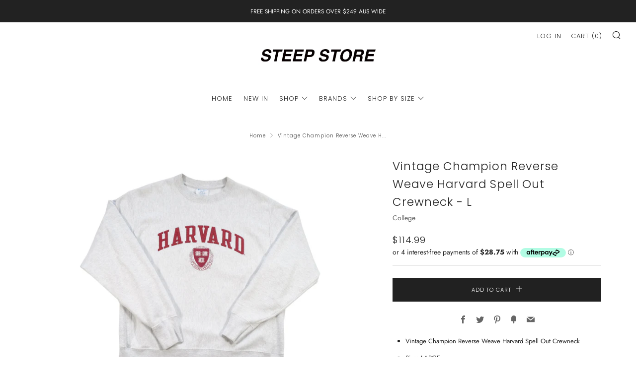

--- FILE ---
content_type: text/html; charset=utf-8
request_url: https://www.steepstore.com.au/products/vintage-champion-reverse-weave-harvard-spell-out-crewneck-l
body_size: 28082
content:
<!doctype html>
<!--[if IE 8]><html class="no-js lt-ie9" lang="en"> <![endif]-->
<!--[if IE 9 ]><html class="ie9 no-js" lang="en"> <![endif]-->
<!--[if (gt IE 9)|!(IE)]><!--> <html class="no-js" lang="en"> <!--<![endif]-->
<head>
  	<meta charset="utf-8">
  	<meta http-equiv="X-UA-Compatible" content="IE=edge,chrome=1">
  	<meta name="viewport" content="width=device-width, initial-scale=1.0, height=device-height, minimum-scale=1.0, user-scalable=0">
  	<meta name="theme-color" content="#212121">
  	<link rel="canonical" href="https://www.steepstore.com.au/products/vintage-champion-reverse-weave-harvard-spell-out-crewneck-l">

	<!-- Network optimisations -->
<link rel="preload" as="style" href="//www.steepstore.com.au/cdn/shop/t/33/assets/theme-critical.scss.css?v=19072496829040991511759259421"><link rel="preconnect" href="//cdn.shopify.com" crossorigin>
<link rel="preconnect" href="//fonts.shopifycdn.com" crossorigin>
<link rel="preconnect" href="//v.shopify.com" crossorigin>
<link rel="preconnect" href="//ajax.googleapis.com" crossorigin>
<link rel="preconnect" href="//s.ytimg.com" crossorigin>
<link rel="preconnect" href="//www.youtube.com" crossorigin>
<link rel="dns-prefetch" href="//productreviews.shopifycdn.com">
<link rel="dns-prefetch" href="//maps.googleapis.com">
<link rel="dns-prefetch" href="//maps.gstatic.com">

  	
	    <link rel="shortcut icon" href="//www.steepstore.com.au/cdn/shop/files/LOGO1_32x32.png?v=1613542897" type="image/png">
	

  	<!-- Title and description ================================================== -->
  	<title>
  	Vintage Champion Reverse Weave Harvard Spell Out Crewneck - L &ndash; Steep Store
  	</title>
  	
  		<meta name="description" content="Vintage Champion Reverse Weave Harvard Spell Out Crewneck Size: LARGE Condition: 8/10">
  	

  	<!-- /snippets/social-meta-tags.liquid -->




<meta property="og:site_name" content="Steep Store">
<meta property="og:url" content="https://www.steepstore.com.au/products/vintage-champion-reverse-weave-harvard-spell-out-crewneck-l">
<meta property="og:title" content="Vintage Champion Reverse Weave Harvard Spell Out Crewneck - L">
<meta property="og:type" content="product">
<meta property="og:description" content="Vintage Champion Reverse Weave Harvard Spell Out Crewneck Size: LARGE Condition: 8/10">

  <meta property="og:price:amount" content="114.99">
  <meta property="og:price:currency" content="AUD">

<meta property="og:image" content="http://www.steepstore.com.au/cdn/shop/products/harvardcrew_1200x1200.jpg?v=1646784607"><meta property="og:image" content="http://www.steepstore.com.au/cdn/shop/products/harvardcrew3_1200x1200.jpg?v=1646784607">
<meta property="og:image:secure_url" content="https://www.steepstore.com.au/cdn/shop/products/harvardcrew_1200x1200.jpg?v=1646784607"><meta property="og:image:secure_url" content="https://www.steepstore.com.au/cdn/shop/products/harvardcrew3_1200x1200.jpg?v=1646784607">


<meta name="twitter:card" content="summary_large_image">
<meta name="twitter:title" content="Vintage Champion Reverse Weave Harvard Spell Out Crewneck - L">
<meta name="twitter:description" content="Vintage Champion Reverse Weave Harvard Spell Out Crewneck Size: LARGE Condition: 8/10">

 
  	<!-- JS before CSSOM =================================================== -->
  	<script type="text/javascript">
		theme = {};
		theme.t = {};
		theme.map = {};
		theme.cart_type = 'notification';
		theme.cart_ajax = true;
	</script>
  	<script src="//www.steepstore.com.au/cdn/shop/t/33/assets/lazysizes.min.js?v=9040863095426301011598935246"></script>
  	<script src="//www.steepstore.com.au/cdn/shop/t/33/assets/vendor.min.js?v=160240987720618128311598935254" defer="defer"></script>
  	<script src="//www.steepstore.com.au/cdn/shop/t/33/assets/ajax-cart.min.js?v=10364815538767294241598935268" defer="defer"></script>

  	<!-- CSS ================================================== -->
	<style>@font-face {
  font-family: Jost;
  font-weight: 400;
  font-style: normal;
  font-display: swap;
  src: url("//www.steepstore.com.au/cdn/fonts/jost/jost_n4.d47a1b6347ce4a4c9f437608011273009d91f2b7.woff2") format("woff2"),
       url("//www.steepstore.com.au/cdn/fonts/jost/jost_n4.791c46290e672b3f85c3d1c651ef2efa3819eadd.woff") format("woff");
}

@font-face {
  font-family: Poppins;
  font-weight: 300;
  font-style: normal;
  font-display: swap;
  src: url("//www.steepstore.com.au/cdn/fonts/poppins/poppins_n3.05f58335c3209cce17da4f1f1ab324ebe2982441.woff2") format("woff2"),
       url("//www.steepstore.com.au/cdn/fonts/poppins/poppins_n3.6971368e1f131d2c8ff8e3a44a36b577fdda3ff5.woff") format("woff");
}

@font-face {
  font-family: Poppins;
  font-weight: 300;
  font-style: normal;
  font-display: swap;
  src: url("//www.steepstore.com.au/cdn/fonts/poppins/poppins_n3.05f58335c3209cce17da4f1f1ab324ebe2982441.woff2") format("woff2"),
       url("//www.steepstore.com.au/cdn/fonts/poppins/poppins_n3.6971368e1f131d2c8ff8e3a44a36b577fdda3ff5.woff") format("woff");
}

@font-face {
  font-family: Poppins;
  font-weight: 300;
  font-style: normal;
  font-display: swap;
  src: url("//www.steepstore.com.au/cdn/fonts/poppins/poppins_n3.05f58335c3209cce17da4f1f1ab324ebe2982441.woff2") format("woff2"),
       url("//www.steepstore.com.au/cdn/fonts/poppins/poppins_n3.6971368e1f131d2c8ff8e3a44a36b577fdda3ff5.woff") format("woff");
}

@font-face {
  font-family: Jost;
  font-weight: 700;
  font-style: normal;
  font-display: swap;
  src: url("//www.steepstore.com.au/cdn/fonts/jost/jost_n7.921dc18c13fa0b0c94c5e2517ffe06139c3615a3.woff2") format("woff2"),
       url("//www.steepstore.com.au/cdn/fonts/jost/jost_n7.cbfc16c98c1e195f46c536e775e4e959c5f2f22b.woff") format("woff");
}

@font-face {
  font-family: Jost;
  font-weight: 400;
  font-style: italic;
  font-display: swap;
  src: url("//www.steepstore.com.au/cdn/fonts/jost/jost_i4.b690098389649750ada222b9763d55796c5283a5.woff2") format("woff2"),
       url("//www.steepstore.com.au/cdn/fonts/jost/jost_i4.fd766415a47e50b9e391ae7ec04e2ae25e7e28b0.woff") format("woff");
}

@font-face {
  font-family: Jost;
  font-weight: 700;
  font-style: italic;
  font-display: swap;
  src: url("//www.steepstore.com.au/cdn/fonts/jost/jost_i7.d8201b854e41e19d7ed9b1a31fe4fe71deea6d3f.woff2") format("woff2"),
       url("//www.steepstore.com.au/cdn/fonts/jost/jost_i7.eae515c34e26b6c853efddc3fc0c552e0de63757.woff") format("woff");
}

</style>

<link rel="stylesheet" href="//www.steepstore.com.au/cdn/shop/t/33/assets/theme-critical.scss.css?v=19072496829040991511759259421">

<link rel="preload" href="//www.steepstore.com.au/cdn/shop/t/33/assets/theme.scss.css?v=99947539372424932261759259422" as="style" onload="this.onload=null;this.rel='stylesheet'">
<noscript><link rel="stylesheet" href="//www.steepstore.com.au/cdn/shop/t/33/assets/theme.scss.css?v=99947539372424932261759259422"></noscript>
<script>
	/*! loadCSS rel=preload polyfill. [c]2017 Filament Group, Inc. MIT License */
	(function(w){"use strict";if(!w.loadCSS){w.loadCSS=function(){}}var rp=loadCSS.relpreload={};rp.support=(function(){var ret;try{ret=w.document.createElement("link").relList.supports("preload")}catch(e){ret=false}return function(){return ret}})();rp.bindMediaToggle=function(link){var finalMedia=link.media||"all";function enableStylesheet(){if(link.addEventListener){link.removeEventListener("load",enableStylesheet)}else if(link.attachEvent){link.detachEvent("onload",enableStylesheet)}link.setAttribute("onload",null);link.media=finalMedia}if(link.addEventListener){link.addEventListener("load",enableStylesheet)}else if(link.attachEvent){link.attachEvent("onload",enableStylesheet)}setTimeout(function(){link.rel="stylesheet";link.media="only x"});setTimeout(enableStylesheet,3000)};rp.poly=function(){if(rp.support()){return}var links=w.document.getElementsByTagName("link");for(var i=0;i<links.length;i+=1){var link=links[i];if(link.rel==="preload"&&link.getAttribute("as")==="style"&&!link.getAttribute("data-loadcss")){link.setAttribute("data-loadcss",true);rp.bindMediaToggle(link)}}};if(!rp.support()){rp.poly();var run=w.setInterval(rp.poly,500);if(w.addEventListener){w.addEventListener("load",function(){rp.poly();w.clearInterval(run)})}else if(w.attachEvent){w.attachEvent("onload",function(){rp.poly();w.clearInterval(run)})}}if(typeof exports!=="undefined"){exports.loadCSS=loadCSS}else{w.loadCSS=loadCSS}}(typeof global!=="undefined"?global:this));
</script>

	<!-- JS after CSSOM=================================================== -->
  	<script src="//www.steepstore.com.au/cdn/shop/t/33/assets/theme.min.js?v=15003946479074075941598935257" defer="defer"></script>
  	<script src="//www.steepstore.com.au/cdn/shop/t/33/assets/custom.js?v=152733329445290166911598935252" defer="defer"></script>

  	
  	

	<!-- Header hook for plugins ================================================== -->
  	<script>window.performance && window.performance.mark && window.performance.mark('shopify.content_for_header.start');</script><meta name="facebook-domain-verification" content="p0zpakn12m5e9ueeyo75rv7vv5she6">
<meta name="facebook-domain-verification" content="utezqk3ttinerqddeuhna7em5ogh6p">
<meta id="shopify-digital-wallet" name="shopify-digital-wallet" content="/14981396/digital_wallets/dialog">
<meta name="shopify-checkout-api-token" content="c0972c93fa9d7dbc381dd040daff7312">
<link rel="alternate" type="application/json+oembed" href="https://www.steepstore.com.au/products/vintage-champion-reverse-weave-harvard-spell-out-crewneck-l.oembed">
<script async="async" src="/checkouts/internal/preloads.js?locale=en-AU"></script>
<link rel="preconnect" href="https://shop.app" crossorigin="anonymous">
<script async="async" src="https://shop.app/checkouts/internal/preloads.js?locale=en-AU&shop_id=14981396" crossorigin="anonymous"></script>
<script id="shopify-features" type="application/json">{"accessToken":"c0972c93fa9d7dbc381dd040daff7312","betas":["rich-media-storefront-analytics"],"domain":"www.steepstore.com.au","predictiveSearch":true,"shopId":14981396,"locale":"en"}</script>
<script>var Shopify = Shopify || {};
Shopify.shop = "steep-store.myshopify.com";
Shopify.locale = "en";
Shopify.currency = {"active":"AUD","rate":"1.0"};
Shopify.country = "AU";
Shopify.theme = {"name":"Venue Sept 2020","id":81306320963,"schema_name":"Venue","schema_version":"4.6.3","theme_store_id":836,"role":"main"};
Shopify.theme.handle = "null";
Shopify.theme.style = {"id":null,"handle":null};
Shopify.cdnHost = "www.steepstore.com.au/cdn";
Shopify.routes = Shopify.routes || {};
Shopify.routes.root = "/";</script>
<script type="module">!function(o){(o.Shopify=o.Shopify||{}).modules=!0}(window);</script>
<script>!function(o){function n(){var o=[];function n(){o.push(Array.prototype.slice.apply(arguments))}return n.q=o,n}var t=o.Shopify=o.Shopify||{};t.loadFeatures=n(),t.autoloadFeatures=n()}(window);</script>
<script>
  window.ShopifyPay = window.ShopifyPay || {};
  window.ShopifyPay.apiHost = "shop.app\/pay";
  window.ShopifyPay.redirectState = null;
</script>
<script id="shop-js-analytics" type="application/json">{"pageType":"product"}</script>
<script defer="defer" async type="module" src="//www.steepstore.com.au/cdn/shopifycloud/shop-js/modules/v2/client.init-shop-cart-sync_BN7fPSNr.en.esm.js"></script>
<script defer="defer" async type="module" src="//www.steepstore.com.au/cdn/shopifycloud/shop-js/modules/v2/chunk.common_Cbph3Kss.esm.js"></script>
<script defer="defer" async type="module" src="//www.steepstore.com.au/cdn/shopifycloud/shop-js/modules/v2/chunk.modal_DKumMAJ1.esm.js"></script>
<script type="module">
  await import("//www.steepstore.com.au/cdn/shopifycloud/shop-js/modules/v2/client.init-shop-cart-sync_BN7fPSNr.en.esm.js");
await import("//www.steepstore.com.au/cdn/shopifycloud/shop-js/modules/v2/chunk.common_Cbph3Kss.esm.js");
await import("//www.steepstore.com.au/cdn/shopifycloud/shop-js/modules/v2/chunk.modal_DKumMAJ1.esm.js");

  window.Shopify.SignInWithShop?.initShopCartSync?.({"fedCMEnabled":true,"windoidEnabled":true});

</script>
<script>
  window.Shopify = window.Shopify || {};
  if (!window.Shopify.featureAssets) window.Shopify.featureAssets = {};
  window.Shopify.featureAssets['shop-js'] = {"shop-cart-sync":["modules/v2/client.shop-cart-sync_CJVUk8Jm.en.esm.js","modules/v2/chunk.common_Cbph3Kss.esm.js","modules/v2/chunk.modal_DKumMAJ1.esm.js"],"init-fed-cm":["modules/v2/client.init-fed-cm_7Fvt41F4.en.esm.js","modules/v2/chunk.common_Cbph3Kss.esm.js","modules/v2/chunk.modal_DKumMAJ1.esm.js"],"init-shop-email-lookup-coordinator":["modules/v2/client.init-shop-email-lookup-coordinator_Cc088_bR.en.esm.js","modules/v2/chunk.common_Cbph3Kss.esm.js","modules/v2/chunk.modal_DKumMAJ1.esm.js"],"init-windoid":["modules/v2/client.init-windoid_hPopwJRj.en.esm.js","modules/v2/chunk.common_Cbph3Kss.esm.js","modules/v2/chunk.modal_DKumMAJ1.esm.js"],"shop-button":["modules/v2/client.shop-button_B0jaPSNF.en.esm.js","modules/v2/chunk.common_Cbph3Kss.esm.js","modules/v2/chunk.modal_DKumMAJ1.esm.js"],"shop-cash-offers":["modules/v2/client.shop-cash-offers_DPIskqss.en.esm.js","modules/v2/chunk.common_Cbph3Kss.esm.js","modules/v2/chunk.modal_DKumMAJ1.esm.js"],"shop-toast-manager":["modules/v2/client.shop-toast-manager_CK7RT69O.en.esm.js","modules/v2/chunk.common_Cbph3Kss.esm.js","modules/v2/chunk.modal_DKumMAJ1.esm.js"],"init-shop-cart-sync":["modules/v2/client.init-shop-cart-sync_BN7fPSNr.en.esm.js","modules/v2/chunk.common_Cbph3Kss.esm.js","modules/v2/chunk.modal_DKumMAJ1.esm.js"],"init-customer-accounts-sign-up":["modules/v2/client.init-customer-accounts-sign-up_CfPf4CXf.en.esm.js","modules/v2/client.shop-login-button_DeIztwXF.en.esm.js","modules/v2/chunk.common_Cbph3Kss.esm.js","modules/v2/chunk.modal_DKumMAJ1.esm.js"],"pay-button":["modules/v2/client.pay-button_CgIwFSYN.en.esm.js","modules/v2/chunk.common_Cbph3Kss.esm.js","modules/v2/chunk.modal_DKumMAJ1.esm.js"],"init-customer-accounts":["modules/v2/client.init-customer-accounts_DQ3x16JI.en.esm.js","modules/v2/client.shop-login-button_DeIztwXF.en.esm.js","modules/v2/chunk.common_Cbph3Kss.esm.js","modules/v2/chunk.modal_DKumMAJ1.esm.js"],"avatar":["modules/v2/client.avatar_BTnouDA3.en.esm.js"],"init-shop-for-new-customer-accounts":["modules/v2/client.init-shop-for-new-customer-accounts_CsZy_esa.en.esm.js","modules/v2/client.shop-login-button_DeIztwXF.en.esm.js","modules/v2/chunk.common_Cbph3Kss.esm.js","modules/v2/chunk.modal_DKumMAJ1.esm.js"],"shop-follow-button":["modules/v2/client.shop-follow-button_BRMJjgGd.en.esm.js","modules/v2/chunk.common_Cbph3Kss.esm.js","modules/v2/chunk.modal_DKumMAJ1.esm.js"],"checkout-modal":["modules/v2/client.checkout-modal_B9Drz_yf.en.esm.js","modules/v2/chunk.common_Cbph3Kss.esm.js","modules/v2/chunk.modal_DKumMAJ1.esm.js"],"shop-login-button":["modules/v2/client.shop-login-button_DeIztwXF.en.esm.js","modules/v2/chunk.common_Cbph3Kss.esm.js","modules/v2/chunk.modal_DKumMAJ1.esm.js"],"lead-capture":["modules/v2/client.lead-capture_DXYzFM3R.en.esm.js","modules/v2/chunk.common_Cbph3Kss.esm.js","modules/v2/chunk.modal_DKumMAJ1.esm.js"],"shop-login":["modules/v2/client.shop-login_CA5pJqmO.en.esm.js","modules/v2/chunk.common_Cbph3Kss.esm.js","modules/v2/chunk.modal_DKumMAJ1.esm.js"],"payment-terms":["modules/v2/client.payment-terms_BxzfvcZJ.en.esm.js","modules/v2/chunk.common_Cbph3Kss.esm.js","modules/v2/chunk.modal_DKumMAJ1.esm.js"]};
</script>
<script>(function() {
  var isLoaded = false;
  function asyncLoad() {
    if (isLoaded) return;
    isLoaded = true;
    var urls = ["https:\/\/chimpstatic.com\/mcjs-connected\/js\/users\/81e83846c09d6186791f4da0d\/3e270ad08e68413bf4b51f128.js?shop=steep-store.myshopify.com","https:\/\/cdn.shopify.com\/s\/files\/1\/1498\/1396\/t\/30\/assets\/globo.menu.init.js?v=1600663390\u0026shop=steep-store.myshopify.com","https:\/\/cdn.hextom.com\/js\/quickannouncementbar.js?shop=steep-store.myshopify.com","https:\/\/a.mailmunch.co\/widgets\/site-973670-f0d887d10448bd18a1ccca58880639503295d358.js?shop=steep-store.myshopify.com"];
    for (var i = 0; i < urls.length; i++) {
      var s = document.createElement('script');
      s.type = 'text/javascript';
      s.async = true;
      s.src = urls[i];
      var x = document.getElementsByTagName('script')[0];
      x.parentNode.insertBefore(s, x);
    }
  };
  if(window.attachEvent) {
    window.attachEvent('onload', asyncLoad);
  } else {
    window.addEventListener('load', asyncLoad, false);
  }
})();</script>
<script id="__st">var __st={"a":14981396,"offset":39600,"reqid":"126d413d-bc25-4c58-bfad-b0d4e689b593-1769982938","pageurl":"www.steepstore.com.au\/products\/vintage-champion-reverse-weave-harvard-spell-out-crewneck-l","u":"a7e1d4dc03d1","p":"product","rtyp":"product","rid":7608259412189};</script>
<script>window.ShopifyPaypalV4VisibilityTracking = true;</script>
<script id="captcha-bootstrap">!function(){'use strict';const t='contact',e='account',n='new_comment',o=[[t,t],['blogs',n],['comments',n],[t,'customer']],c=[[e,'customer_login'],[e,'guest_login'],[e,'recover_customer_password'],[e,'create_customer']],r=t=>t.map((([t,e])=>`form[action*='/${t}']:not([data-nocaptcha='true']) input[name='form_type'][value='${e}']`)).join(','),a=t=>()=>t?[...document.querySelectorAll(t)].map((t=>t.form)):[];function s(){const t=[...o],e=r(t);return a(e)}const i='password',u='form_key',d=['recaptcha-v3-token','g-recaptcha-response','h-captcha-response',i],f=()=>{try{return window.sessionStorage}catch{return}},m='__shopify_v',_=t=>t.elements[u];function p(t,e,n=!1){try{const o=window.sessionStorage,c=JSON.parse(o.getItem(e)),{data:r}=function(t){const{data:e,action:n}=t;return t[m]||n?{data:e,action:n}:{data:t,action:n}}(c);for(const[e,n]of Object.entries(r))t.elements[e]&&(t.elements[e].value=n);n&&o.removeItem(e)}catch(o){console.error('form repopulation failed',{error:o})}}const l='form_type',E='cptcha';function T(t){t.dataset[E]=!0}const w=window,h=w.document,L='Shopify',v='ce_forms',y='captcha';let A=!1;((t,e)=>{const n=(g='f06e6c50-85a8-45c8-87d0-21a2b65856fe',I='https://cdn.shopify.com/shopifycloud/storefront-forms-hcaptcha/ce_storefront_forms_captcha_hcaptcha.v1.5.2.iife.js',D={infoText:'Protected by hCaptcha',privacyText:'Privacy',termsText:'Terms'},(t,e,n)=>{const o=w[L][v],c=o.bindForm;if(c)return c(t,g,e,D).then(n);var r;o.q.push([[t,g,e,D],n]),r=I,A||(h.body.append(Object.assign(h.createElement('script'),{id:'captcha-provider',async:!0,src:r})),A=!0)});var g,I,D;w[L]=w[L]||{},w[L][v]=w[L][v]||{},w[L][v].q=[],w[L][y]=w[L][y]||{},w[L][y].protect=function(t,e){n(t,void 0,e),T(t)},Object.freeze(w[L][y]),function(t,e,n,w,h,L){const[v,y,A,g]=function(t,e,n){const i=e?o:[],u=t?c:[],d=[...i,...u],f=r(d),m=r(i),_=r(d.filter((([t,e])=>n.includes(e))));return[a(f),a(m),a(_),s()]}(w,h,L),I=t=>{const e=t.target;return e instanceof HTMLFormElement?e:e&&e.form},D=t=>v().includes(t);t.addEventListener('submit',(t=>{const e=I(t);if(!e)return;const n=D(e)&&!e.dataset.hcaptchaBound&&!e.dataset.recaptchaBound,o=_(e),c=g().includes(e)&&(!o||!o.value);(n||c)&&t.preventDefault(),c&&!n&&(function(t){try{if(!f())return;!function(t){const e=f();if(!e)return;const n=_(t);if(!n)return;const o=n.value;o&&e.removeItem(o)}(t);const e=Array.from(Array(32),(()=>Math.random().toString(36)[2])).join('');!function(t,e){_(t)||t.append(Object.assign(document.createElement('input'),{type:'hidden',name:u})),t.elements[u].value=e}(t,e),function(t,e){const n=f();if(!n)return;const o=[...t.querySelectorAll(`input[type='${i}']`)].map((({name:t})=>t)),c=[...d,...o],r={};for(const[a,s]of new FormData(t).entries())c.includes(a)||(r[a]=s);n.setItem(e,JSON.stringify({[m]:1,action:t.action,data:r}))}(t,e)}catch(e){console.error('failed to persist form',e)}}(e),e.submit())}));const S=(t,e)=>{t&&!t.dataset[E]&&(n(t,e.some((e=>e===t))),T(t))};for(const o of['focusin','change'])t.addEventListener(o,(t=>{const e=I(t);D(e)&&S(e,y())}));const B=e.get('form_key'),M=e.get(l),P=B&&M;t.addEventListener('DOMContentLoaded',(()=>{const t=y();if(P)for(const e of t)e.elements[l].value===M&&p(e,B);[...new Set([...A(),...v().filter((t=>'true'===t.dataset.shopifyCaptcha))])].forEach((e=>S(e,t)))}))}(h,new URLSearchParams(w.location.search),n,t,e,['guest_login'])})(!0,!0)}();</script>
<script integrity="sha256-4kQ18oKyAcykRKYeNunJcIwy7WH5gtpwJnB7kiuLZ1E=" data-source-attribution="shopify.loadfeatures" defer="defer" src="//www.steepstore.com.au/cdn/shopifycloud/storefront/assets/storefront/load_feature-a0a9edcb.js" crossorigin="anonymous"></script>
<script crossorigin="anonymous" defer="defer" src="//www.steepstore.com.au/cdn/shopifycloud/storefront/assets/shopify_pay/storefront-65b4c6d7.js?v=20250812"></script>
<script data-source-attribution="shopify.dynamic_checkout.dynamic.init">var Shopify=Shopify||{};Shopify.PaymentButton=Shopify.PaymentButton||{isStorefrontPortableWallets:!0,init:function(){window.Shopify.PaymentButton.init=function(){};var t=document.createElement("script");t.src="https://www.steepstore.com.au/cdn/shopifycloud/portable-wallets/latest/portable-wallets.en.js",t.type="module",document.head.appendChild(t)}};
</script>
<script data-source-attribution="shopify.dynamic_checkout.buyer_consent">
  function portableWalletsHideBuyerConsent(e){var t=document.getElementById("shopify-buyer-consent"),n=document.getElementById("shopify-subscription-policy-button");t&&n&&(t.classList.add("hidden"),t.setAttribute("aria-hidden","true"),n.removeEventListener("click",e))}function portableWalletsShowBuyerConsent(e){var t=document.getElementById("shopify-buyer-consent"),n=document.getElementById("shopify-subscription-policy-button");t&&n&&(t.classList.remove("hidden"),t.removeAttribute("aria-hidden"),n.addEventListener("click",e))}window.Shopify?.PaymentButton&&(window.Shopify.PaymentButton.hideBuyerConsent=portableWalletsHideBuyerConsent,window.Shopify.PaymentButton.showBuyerConsent=portableWalletsShowBuyerConsent);
</script>
<script data-source-attribution="shopify.dynamic_checkout.cart.bootstrap">document.addEventListener("DOMContentLoaded",(function(){function t(){return document.querySelector("shopify-accelerated-checkout-cart, shopify-accelerated-checkout")}if(t())Shopify.PaymentButton.init();else{new MutationObserver((function(e,n){t()&&(Shopify.PaymentButton.init(),n.disconnect())})).observe(document.body,{childList:!0,subtree:!0})}}));
</script>
<link id="shopify-accelerated-checkout-styles" rel="stylesheet" media="screen" href="https://www.steepstore.com.au/cdn/shopifycloud/portable-wallets/latest/accelerated-checkout-backwards-compat.css" crossorigin="anonymous">
<style id="shopify-accelerated-checkout-cart">
        #shopify-buyer-consent {
  margin-top: 1em;
  display: inline-block;
  width: 100%;
}

#shopify-buyer-consent.hidden {
  display: none;
}

#shopify-subscription-policy-button {
  background: none;
  border: none;
  padding: 0;
  text-decoration: underline;
  font-size: inherit;
  cursor: pointer;
}

#shopify-subscription-policy-button::before {
  box-shadow: none;
}

      </style>

<script>window.performance && window.performance.mark && window.performance.mark('shopify.content_for_header.end');</script>

	<script>var loox_global_hash = '1696306259404';</script><style>.loox-reviews-default { max-width: 1200px; margin: 0 auto; }.loox-rating .loox-icon { color:#000000; }</style>
<link href="https://monorail-edge.shopifysvc.com" rel="dns-prefetch">
<script>(function(){if ("sendBeacon" in navigator && "performance" in window) {try {var session_token_from_headers = performance.getEntriesByType('navigation')[0].serverTiming.find(x => x.name == '_s').description;} catch {var session_token_from_headers = undefined;}var session_cookie_matches = document.cookie.match(/_shopify_s=([^;]*)/);var session_token_from_cookie = session_cookie_matches && session_cookie_matches.length === 2 ? session_cookie_matches[1] : "";var session_token = session_token_from_headers || session_token_from_cookie || "";function handle_abandonment_event(e) {var entries = performance.getEntries().filter(function(entry) {return /monorail-edge.shopifysvc.com/.test(entry.name);});if (!window.abandonment_tracked && entries.length === 0) {window.abandonment_tracked = true;var currentMs = Date.now();var navigation_start = performance.timing.navigationStart;var payload = {shop_id: 14981396,url: window.location.href,navigation_start,duration: currentMs - navigation_start,session_token,page_type: "product"};window.navigator.sendBeacon("https://monorail-edge.shopifysvc.com/v1/produce", JSON.stringify({schema_id: "online_store_buyer_site_abandonment/1.1",payload: payload,metadata: {event_created_at_ms: currentMs,event_sent_at_ms: currentMs}}));}}window.addEventListener('pagehide', handle_abandonment_event);}}());</script>
<script id="web-pixels-manager-setup">(function e(e,d,r,n,o){if(void 0===o&&(o={}),!Boolean(null===(a=null===(i=window.Shopify)||void 0===i?void 0:i.analytics)||void 0===a?void 0:a.replayQueue)){var i,a;window.Shopify=window.Shopify||{};var t=window.Shopify;t.analytics=t.analytics||{};var s=t.analytics;s.replayQueue=[],s.publish=function(e,d,r){return s.replayQueue.push([e,d,r]),!0};try{self.performance.mark("wpm:start")}catch(e){}var l=function(){var e={modern:/Edge?\/(1{2}[4-9]|1[2-9]\d|[2-9]\d{2}|\d{4,})\.\d+(\.\d+|)|Firefox\/(1{2}[4-9]|1[2-9]\d|[2-9]\d{2}|\d{4,})\.\d+(\.\d+|)|Chrom(ium|e)\/(9{2}|\d{3,})\.\d+(\.\d+|)|(Maci|X1{2}).+ Version\/(15\.\d+|(1[6-9]|[2-9]\d|\d{3,})\.\d+)([,.]\d+|)( \(\w+\)|)( Mobile\/\w+|) Safari\/|Chrome.+OPR\/(9{2}|\d{3,})\.\d+\.\d+|(CPU[ +]OS|iPhone[ +]OS|CPU[ +]iPhone|CPU IPhone OS|CPU iPad OS)[ +]+(15[._]\d+|(1[6-9]|[2-9]\d|\d{3,})[._]\d+)([._]\d+|)|Android:?[ /-](13[3-9]|1[4-9]\d|[2-9]\d{2}|\d{4,})(\.\d+|)(\.\d+|)|Android.+Firefox\/(13[5-9]|1[4-9]\d|[2-9]\d{2}|\d{4,})\.\d+(\.\d+|)|Android.+Chrom(ium|e)\/(13[3-9]|1[4-9]\d|[2-9]\d{2}|\d{4,})\.\d+(\.\d+|)|SamsungBrowser\/([2-9]\d|\d{3,})\.\d+/,legacy:/Edge?\/(1[6-9]|[2-9]\d|\d{3,})\.\d+(\.\d+|)|Firefox\/(5[4-9]|[6-9]\d|\d{3,})\.\d+(\.\d+|)|Chrom(ium|e)\/(5[1-9]|[6-9]\d|\d{3,})\.\d+(\.\d+|)([\d.]+$|.*Safari\/(?![\d.]+ Edge\/[\d.]+$))|(Maci|X1{2}).+ Version\/(10\.\d+|(1[1-9]|[2-9]\d|\d{3,})\.\d+)([,.]\d+|)( \(\w+\)|)( Mobile\/\w+|) Safari\/|Chrome.+OPR\/(3[89]|[4-9]\d|\d{3,})\.\d+\.\d+|(CPU[ +]OS|iPhone[ +]OS|CPU[ +]iPhone|CPU IPhone OS|CPU iPad OS)[ +]+(10[._]\d+|(1[1-9]|[2-9]\d|\d{3,})[._]\d+)([._]\d+|)|Android:?[ /-](13[3-9]|1[4-9]\d|[2-9]\d{2}|\d{4,})(\.\d+|)(\.\d+|)|Mobile Safari.+OPR\/([89]\d|\d{3,})\.\d+\.\d+|Android.+Firefox\/(13[5-9]|1[4-9]\d|[2-9]\d{2}|\d{4,})\.\d+(\.\d+|)|Android.+Chrom(ium|e)\/(13[3-9]|1[4-9]\d|[2-9]\d{2}|\d{4,})\.\d+(\.\d+|)|Android.+(UC? ?Browser|UCWEB|U3)[ /]?(15\.([5-9]|\d{2,})|(1[6-9]|[2-9]\d|\d{3,})\.\d+)\.\d+|SamsungBrowser\/(5\.\d+|([6-9]|\d{2,})\.\d+)|Android.+MQ{2}Browser\/(14(\.(9|\d{2,})|)|(1[5-9]|[2-9]\d|\d{3,})(\.\d+|))(\.\d+|)|K[Aa][Ii]OS\/(3\.\d+|([4-9]|\d{2,})\.\d+)(\.\d+|)/},d=e.modern,r=e.legacy,n=navigator.userAgent;return n.match(d)?"modern":n.match(r)?"legacy":"unknown"}(),u="modern"===l?"modern":"legacy",c=(null!=n?n:{modern:"",legacy:""})[u],f=function(e){return[e.baseUrl,"/wpm","/b",e.hashVersion,"modern"===e.buildTarget?"m":"l",".js"].join("")}({baseUrl:d,hashVersion:r,buildTarget:u}),m=function(e){var d=e.version,r=e.bundleTarget,n=e.surface,o=e.pageUrl,i=e.monorailEndpoint;return{emit:function(e){var a=e.status,t=e.errorMsg,s=(new Date).getTime(),l=JSON.stringify({metadata:{event_sent_at_ms:s},events:[{schema_id:"web_pixels_manager_load/3.1",payload:{version:d,bundle_target:r,page_url:o,status:a,surface:n,error_msg:t},metadata:{event_created_at_ms:s}}]});if(!i)return console&&console.warn&&console.warn("[Web Pixels Manager] No Monorail endpoint provided, skipping logging."),!1;try{return self.navigator.sendBeacon.bind(self.navigator)(i,l)}catch(e){}var u=new XMLHttpRequest;try{return u.open("POST",i,!0),u.setRequestHeader("Content-Type","text/plain"),u.send(l),!0}catch(e){return console&&console.warn&&console.warn("[Web Pixels Manager] Got an unhandled error while logging to Monorail."),!1}}}}({version:r,bundleTarget:l,surface:e.surface,pageUrl:self.location.href,monorailEndpoint:e.monorailEndpoint});try{o.browserTarget=l,function(e){var d=e.src,r=e.async,n=void 0===r||r,o=e.onload,i=e.onerror,a=e.sri,t=e.scriptDataAttributes,s=void 0===t?{}:t,l=document.createElement("script"),u=document.querySelector("head"),c=document.querySelector("body");if(l.async=n,l.src=d,a&&(l.integrity=a,l.crossOrigin="anonymous"),s)for(var f in s)if(Object.prototype.hasOwnProperty.call(s,f))try{l.dataset[f]=s[f]}catch(e){}if(o&&l.addEventListener("load",o),i&&l.addEventListener("error",i),u)u.appendChild(l);else{if(!c)throw new Error("Did not find a head or body element to append the script");c.appendChild(l)}}({src:f,async:!0,onload:function(){if(!function(){var e,d;return Boolean(null===(d=null===(e=window.Shopify)||void 0===e?void 0:e.analytics)||void 0===d?void 0:d.initialized)}()){var d=window.webPixelsManager.init(e)||void 0;if(d){var r=window.Shopify.analytics;r.replayQueue.forEach((function(e){var r=e[0],n=e[1],o=e[2];d.publishCustomEvent(r,n,o)})),r.replayQueue=[],r.publish=d.publishCustomEvent,r.visitor=d.visitor,r.initialized=!0}}},onerror:function(){return m.emit({status:"failed",errorMsg:"".concat(f," has failed to load")})},sri:function(e){var d=/^sha384-[A-Za-z0-9+/=]+$/;return"string"==typeof e&&d.test(e)}(c)?c:"",scriptDataAttributes:o}),m.emit({status:"loading"})}catch(e){m.emit({status:"failed",errorMsg:(null==e?void 0:e.message)||"Unknown error"})}}})({shopId: 14981396,storefrontBaseUrl: "https://www.steepstore.com.au",extensionsBaseUrl: "https://extensions.shopifycdn.com/cdn/shopifycloud/web-pixels-manager",monorailEndpoint: "https://monorail-edge.shopifysvc.com/unstable/produce_batch",surface: "storefront-renderer",enabledBetaFlags: ["2dca8a86"],webPixelsConfigList: [{"id":"72057053","configuration":"{\"tagID\":\"2614226157153\"}","eventPayloadVersion":"v1","runtimeContext":"STRICT","scriptVersion":"18031546ee651571ed29edbe71a3550b","type":"APP","apiClientId":3009811,"privacyPurposes":["ANALYTICS","MARKETING","SALE_OF_DATA"],"dataSharingAdjustments":{"protectedCustomerApprovalScopes":["read_customer_address","read_customer_email","read_customer_name","read_customer_personal_data","read_customer_phone"]}},{"id":"59670749","eventPayloadVersion":"v1","runtimeContext":"LAX","scriptVersion":"1","type":"CUSTOM","privacyPurposes":["MARKETING"],"name":"Meta pixel (migrated)"},{"id":"shopify-app-pixel","configuration":"{}","eventPayloadVersion":"v1","runtimeContext":"STRICT","scriptVersion":"0450","apiClientId":"shopify-pixel","type":"APP","privacyPurposes":["ANALYTICS","MARKETING"]},{"id":"shopify-custom-pixel","eventPayloadVersion":"v1","runtimeContext":"LAX","scriptVersion":"0450","apiClientId":"shopify-pixel","type":"CUSTOM","privacyPurposes":["ANALYTICS","MARKETING"]}],isMerchantRequest: false,initData: {"shop":{"name":"Steep Store","paymentSettings":{"currencyCode":"AUD"},"myshopifyDomain":"steep-store.myshopify.com","countryCode":"AU","storefrontUrl":"https:\/\/www.steepstore.com.au"},"customer":null,"cart":null,"checkout":null,"productVariants":[{"price":{"amount":114.99,"currencyCode":"AUD"},"product":{"title":"Vintage Champion Reverse Weave Harvard Spell Out Crewneck - L","vendor":"College","id":"7608259412189","untranslatedTitle":"Vintage Champion Reverse Weave Harvard Spell Out Crewneck - L","url":"\/products\/vintage-champion-reverse-weave-harvard-spell-out-crewneck-l","type":""},"id":"42530354069725","image":{"src":"\/\/www.steepstore.com.au\/cdn\/shop\/products\/harvardcrew.jpg?v=1646784607"},"sku":"COLLEGE","title":"Default Title","untranslatedTitle":"Default Title"}],"purchasingCompany":null},},"https://www.steepstore.com.au/cdn","1d2a099fw23dfb22ep557258f5m7a2edbae",{"modern":"","legacy":""},{"shopId":"14981396","storefrontBaseUrl":"https:\/\/www.steepstore.com.au","extensionBaseUrl":"https:\/\/extensions.shopifycdn.com\/cdn\/shopifycloud\/web-pixels-manager","surface":"storefront-renderer","enabledBetaFlags":"[\"2dca8a86\"]","isMerchantRequest":"false","hashVersion":"1d2a099fw23dfb22ep557258f5m7a2edbae","publish":"custom","events":"[[\"page_viewed\",{}],[\"product_viewed\",{\"productVariant\":{\"price\":{\"amount\":114.99,\"currencyCode\":\"AUD\"},\"product\":{\"title\":\"Vintage Champion Reverse Weave Harvard Spell Out Crewneck - L\",\"vendor\":\"College\",\"id\":\"7608259412189\",\"untranslatedTitle\":\"Vintage Champion Reverse Weave Harvard Spell Out Crewneck - L\",\"url\":\"\/products\/vintage-champion-reverse-weave-harvard-spell-out-crewneck-l\",\"type\":\"\"},\"id\":\"42530354069725\",\"image\":{\"src\":\"\/\/www.steepstore.com.au\/cdn\/shop\/products\/harvardcrew.jpg?v=1646784607\"},\"sku\":\"COLLEGE\",\"title\":\"Default Title\",\"untranslatedTitle\":\"Default Title\"}}]]"});</script><script>
  window.ShopifyAnalytics = window.ShopifyAnalytics || {};
  window.ShopifyAnalytics.meta = window.ShopifyAnalytics.meta || {};
  window.ShopifyAnalytics.meta.currency = 'AUD';
  var meta = {"product":{"id":7608259412189,"gid":"gid:\/\/shopify\/Product\/7608259412189","vendor":"College","type":"","handle":"vintage-champion-reverse-weave-harvard-spell-out-crewneck-l","variants":[{"id":42530354069725,"price":11499,"name":"Vintage Champion Reverse Weave Harvard Spell Out Crewneck - L","public_title":null,"sku":"COLLEGE"}],"remote":false},"page":{"pageType":"product","resourceType":"product","resourceId":7608259412189,"requestId":"126d413d-bc25-4c58-bfad-b0d4e689b593-1769982938"}};
  for (var attr in meta) {
    window.ShopifyAnalytics.meta[attr] = meta[attr];
  }
</script>
<script class="analytics">
  (function () {
    var customDocumentWrite = function(content) {
      var jquery = null;

      if (window.jQuery) {
        jquery = window.jQuery;
      } else if (window.Checkout && window.Checkout.$) {
        jquery = window.Checkout.$;
      }

      if (jquery) {
        jquery('body').append(content);
      }
    };

    var hasLoggedConversion = function(token) {
      if (token) {
        return document.cookie.indexOf('loggedConversion=' + token) !== -1;
      }
      return false;
    }

    var setCookieIfConversion = function(token) {
      if (token) {
        var twoMonthsFromNow = new Date(Date.now());
        twoMonthsFromNow.setMonth(twoMonthsFromNow.getMonth() + 2);

        document.cookie = 'loggedConversion=' + token + '; expires=' + twoMonthsFromNow;
      }
    }

    var trekkie = window.ShopifyAnalytics.lib = window.trekkie = window.trekkie || [];
    if (trekkie.integrations) {
      return;
    }
    trekkie.methods = [
      'identify',
      'page',
      'ready',
      'track',
      'trackForm',
      'trackLink'
    ];
    trekkie.factory = function(method) {
      return function() {
        var args = Array.prototype.slice.call(arguments);
        args.unshift(method);
        trekkie.push(args);
        return trekkie;
      };
    };
    for (var i = 0; i < trekkie.methods.length; i++) {
      var key = trekkie.methods[i];
      trekkie[key] = trekkie.factory(key);
    }
    trekkie.load = function(config) {
      trekkie.config = config || {};
      trekkie.config.initialDocumentCookie = document.cookie;
      var first = document.getElementsByTagName('script')[0];
      var script = document.createElement('script');
      script.type = 'text/javascript';
      script.onerror = function(e) {
        var scriptFallback = document.createElement('script');
        scriptFallback.type = 'text/javascript';
        scriptFallback.onerror = function(error) {
                var Monorail = {
      produce: function produce(monorailDomain, schemaId, payload) {
        var currentMs = new Date().getTime();
        var event = {
          schema_id: schemaId,
          payload: payload,
          metadata: {
            event_created_at_ms: currentMs,
            event_sent_at_ms: currentMs
          }
        };
        return Monorail.sendRequest("https://" + monorailDomain + "/v1/produce", JSON.stringify(event));
      },
      sendRequest: function sendRequest(endpointUrl, payload) {
        // Try the sendBeacon API
        if (window && window.navigator && typeof window.navigator.sendBeacon === 'function' && typeof window.Blob === 'function' && !Monorail.isIos12()) {
          var blobData = new window.Blob([payload], {
            type: 'text/plain'
          });

          if (window.navigator.sendBeacon(endpointUrl, blobData)) {
            return true;
          } // sendBeacon was not successful

        } // XHR beacon

        var xhr = new XMLHttpRequest();

        try {
          xhr.open('POST', endpointUrl);
          xhr.setRequestHeader('Content-Type', 'text/plain');
          xhr.send(payload);
        } catch (e) {
          console.log(e);
        }

        return false;
      },
      isIos12: function isIos12() {
        return window.navigator.userAgent.lastIndexOf('iPhone; CPU iPhone OS 12_') !== -1 || window.navigator.userAgent.lastIndexOf('iPad; CPU OS 12_') !== -1;
      }
    };
    Monorail.produce('monorail-edge.shopifysvc.com',
      'trekkie_storefront_load_errors/1.1',
      {shop_id: 14981396,
      theme_id: 81306320963,
      app_name: "storefront",
      context_url: window.location.href,
      source_url: "//www.steepstore.com.au/cdn/s/trekkie.storefront.c59ea00e0474b293ae6629561379568a2d7c4bba.min.js"});

        };
        scriptFallback.async = true;
        scriptFallback.src = '//www.steepstore.com.au/cdn/s/trekkie.storefront.c59ea00e0474b293ae6629561379568a2d7c4bba.min.js';
        first.parentNode.insertBefore(scriptFallback, first);
      };
      script.async = true;
      script.src = '//www.steepstore.com.au/cdn/s/trekkie.storefront.c59ea00e0474b293ae6629561379568a2d7c4bba.min.js';
      first.parentNode.insertBefore(script, first);
    };
    trekkie.load(
      {"Trekkie":{"appName":"storefront","development":false,"defaultAttributes":{"shopId":14981396,"isMerchantRequest":null,"themeId":81306320963,"themeCityHash":"4492711261974751980","contentLanguage":"en","currency":"AUD","eventMetadataId":"5b877cee-7eb3-4c28-9736-d2d01d678c4a"},"isServerSideCookieWritingEnabled":true,"monorailRegion":"shop_domain","enabledBetaFlags":["65f19447","b5387b81"]},"Session Attribution":{},"S2S":{"facebookCapiEnabled":true,"source":"trekkie-storefront-renderer","apiClientId":580111}}
    );

    var loaded = false;
    trekkie.ready(function() {
      if (loaded) return;
      loaded = true;

      window.ShopifyAnalytics.lib = window.trekkie;

      var originalDocumentWrite = document.write;
      document.write = customDocumentWrite;
      try { window.ShopifyAnalytics.merchantGoogleAnalytics.call(this); } catch(error) {};
      document.write = originalDocumentWrite;

      window.ShopifyAnalytics.lib.page(null,{"pageType":"product","resourceType":"product","resourceId":7608259412189,"requestId":"126d413d-bc25-4c58-bfad-b0d4e689b593-1769982938","shopifyEmitted":true});

      var match = window.location.pathname.match(/checkouts\/(.+)\/(thank_you|post_purchase)/)
      var token = match? match[1]: undefined;
      if (!hasLoggedConversion(token)) {
        setCookieIfConversion(token);
        window.ShopifyAnalytics.lib.track("Viewed Product",{"currency":"AUD","variantId":42530354069725,"productId":7608259412189,"productGid":"gid:\/\/shopify\/Product\/7608259412189","name":"Vintage Champion Reverse Weave Harvard Spell Out Crewneck - L","price":"114.99","sku":"COLLEGE","brand":"College","variant":null,"category":"","nonInteraction":true,"remote":false},undefined,undefined,{"shopifyEmitted":true});
      window.ShopifyAnalytics.lib.track("monorail:\/\/trekkie_storefront_viewed_product\/1.1",{"currency":"AUD","variantId":42530354069725,"productId":7608259412189,"productGid":"gid:\/\/shopify\/Product\/7608259412189","name":"Vintage Champion Reverse Weave Harvard Spell Out Crewneck - L","price":"114.99","sku":"COLLEGE","brand":"College","variant":null,"category":"","nonInteraction":true,"remote":false,"referer":"https:\/\/www.steepstore.com.au\/products\/vintage-champion-reverse-weave-harvard-spell-out-crewneck-l"});
      }
    });


        var eventsListenerScript = document.createElement('script');
        eventsListenerScript.async = true;
        eventsListenerScript.src = "//www.steepstore.com.au/cdn/shopifycloud/storefront/assets/shop_events_listener-3da45d37.js";
        document.getElementsByTagName('head')[0].appendChild(eventsListenerScript);

})();</script>
  <script>
  if (!window.ga || (window.ga && typeof window.ga !== 'function')) {
    window.ga = function ga() {
      (window.ga.q = window.ga.q || []).push(arguments);
      if (window.Shopify && window.Shopify.analytics && typeof window.Shopify.analytics.publish === 'function') {
        window.Shopify.analytics.publish("ga_stub_called", {}, {sendTo: "google_osp_migration"});
      }
      console.error("Shopify's Google Analytics stub called with:", Array.from(arguments), "\nSee https://help.shopify.com/manual/promoting-marketing/pixels/pixel-migration#google for more information.");
    };
    if (window.Shopify && window.Shopify.analytics && typeof window.Shopify.analytics.publish === 'function') {
      window.Shopify.analytics.publish("ga_stub_initialized", {}, {sendTo: "google_osp_migration"});
    }
  }
</script>
<script
  defer
  src="https://www.steepstore.com.au/cdn/shopifycloud/perf-kit/shopify-perf-kit-3.1.0.min.js"
  data-application="storefront-renderer"
  data-shop-id="14981396"
  data-render-region="gcp-us-central1"
  data-page-type="product"
  data-theme-instance-id="81306320963"
  data-theme-name="Venue"
  data-theme-version="4.6.3"
  data-monorail-region="shop_domain"
  data-resource-timing-sampling-rate="10"
  data-shs="true"
  data-shs-beacon="true"
  data-shs-export-with-fetch="true"
  data-shs-logs-sample-rate="1"
  data-shs-beacon-endpoint="https://www.steepstore.com.au/api/collect"
></script>
</head>

<body id="vintage-champion-reverse-weave-harvard-spell-out-crewneck-l" class="template-product" data-anim-fade="false" data-anim-load="false" data-anim-interval-style="fade_down" data-anim-zoom="false" data-anim-interval="true">
	<script type="text/javascript">
		//loading class for animations
		document.body.className += ' ' + 'js-theme-loading';
		setTimeout(function(){
			document.body.className = document.body.className.replace('js-theme-loading','js-theme-loaded');
		}, 300);
	</script>

	<div class="page-transition"></div>

	<div class="page-container">
		<div id="shopify-section-mobile-drawer" class="shopify-section js-section__mobile-draw"><style>
.mobile-draw,
.mobile-draw .mfp-close {
    background-color: #ffffff;
}
.mobile-draw__localize {
    background-color: #f2f2f2;   
}
</style>

<div class="mobile-draw mobile-draw--dark js-menu-draw mfp-hide"><div class="mobile-draw__wrapper">    

        <nav class="mobile-draw__nav mobile-nav">
            <ul class="mobile-nav__items o-list-bare">

                
                    
                    <li class="mobile-nav__item">
                        <a href="/" class="mobile-nav__link">HOME</a>

                        
                    </li>
                
                    
                    <li class="mobile-nav__item">
                        <a href="/collections/new-in" class="mobile-nav__link">NEW IN</a>

                        
                    </li>
                
                    
                    <li class="mobile-nav__item mobile-nav__item--sub" aria-has-popup="true" aria-expanded="false" aria-controls="mobile-sub-3">
                        <a href="#mobile-sub-3" class="mobile-nav__link mobile-nav__link--sub js-toggle-trigger">SHOP</a>

                        
                            <div class="mobile-nav__sub js-toggle-target" id="mobile-sub-3">
                                <ul class="mobile-nav__sub__items o-list-bare">
                                    
                                    
                                        <li class="mobile-nav__sub__item" aria-has-popup="true" aria-expanded="false" aria-controls="mobile-sub-t-3-1">
                                            <a href="/collections/all" class="mobile-nav__sub__link">All</a>

                                            

                                        </li>
                                    
                                        <li class="mobile-nav__sub__item" aria-has-popup="true" aria-expanded="false" aria-controls="mobile-sub-t-3-2">
                                            <a href="/collections/sweatshirts-hoodies" class="mobile-nav__sub__link">Sweatshirts &amp; Hoodies</a>

                                            

                                        </li>
                                    
                                        <li class="mobile-nav__sub__item" aria-has-popup="true" aria-expanded="false" aria-controls="mobile-sub-t-3-3">
                                            <a href="/collections/jackets-coats" class="mobile-nav__sub__link">Jackets &amp; Coats</a>

                                            

                                        </li>
                                    
                                        <li class="mobile-nav__sub__item" aria-has-popup="true" aria-expanded="false" aria-controls="mobile-sub-t-3-4">
                                            <a href="/collections/t-shirts" class="mobile-nav__sub__link">T-Shirts &amp; Tops</a>

                                            

                                        </li>
                                    
                                        <li class="mobile-nav__sub__item" aria-has-popup="true" aria-expanded="false" aria-controls="mobile-sub-t-3-5">
                                            <a href="/collections/designer" class="mobile-nav__sub__link">Designer</a>

                                            

                                        </li>
                                    
                                        <li class="mobile-nav__sub__item" aria-has-popup="true" aria-expanded="false" aria-controls="mobile-sub-t-3-6">
                                            <a href="/collections/clothing" class="mobile-nav__sub__link">Button Ups</a>

                                            

                                        </li>
                                    
                                        <li class="mobile-nav__sub__item" aria-has-popup="true" aria-expanded="false" aria-controls="mobile-sub-t-3-7">
                                            <a href="/collections/jerseys" class="mobile-nav__sub__link">Jerseys</a>

                                            

                                        </li>
                                    
                                        <li class="mobile-nav__sub__item" aria-has-popup="true" aria-expanded="false" aria-controls="mobile-sub-t-3-8">
                                            <a href="/collections/shirts" class="mobile-nav__sub__link">Pants &amp; Shorts</a>

                                            

                                        </li>
                                    
                                        <li class="mobile-nav__sub__item" aria-has-popup="true" aria-expanded="false" aria-controls="mobile-sub-t-3-9">
                                            <a href="/collections/football-soccer" class="mobile-nav__sub__link">Football (Soccer)</a>

                                            

                                        </li>
                                    
                                        <li class="mobile-nav__sub__item" aria-has-popup="true" aria-expanded="false" aria-controls="mobile-sub-t-3-10">
                                            <a href="/collections/usa-sports" class="mobile-nav__sub__link">USA Sports</a>

                                            

                                        </li>
                                    
                                        <li class="mobile-nav__sub__item" aria-has-popup="true" aria-expanded="false" aria-controls="mobile-sub-t-3-11">
                                            <a href="/collections/hats" class="mobile-nav__sub__link">Hats &amp; Accessories</a>

                                            

                                        </li>
                                    
                                        <li class="mobile-nav__sub__item" aria-has-popup="true" aria-expanded="false" aria-controls="mobile-sub-t-3-12">
                                            <a href="/collections/cartoons" class="mobile-nav__sub__link">Cartoons</a>

                                            

                                        </li>
                                    
                                        <li class="mobile-nav__sub__item" aria-has-popup="true" aria-expanded="false" aria-controls="mobile-sub-t-3-13">
                                            <a href="/collections/music-t-shirts" class="mobile-nav__sub__link">Music T-Shirts</a>

                                            

                                        </li>
                                    
                                        <li class="mobile-nav__sub__item" aria-has-popup="true" aria-expanded="false" aria-controls="mobile-sub-t-3-14">
                                            <a href="/products/gift-card" class="mobile-nav__sub__link">Gift Card</a>

                                            

                                        </li>
                                    
                                </ul>
                            </div>
                        
                    </li>
                
                    
                    <li class="mobile-nav__item mobile-nav__item--sub" aria-has-popup="true" aria-expanded="false" aria-controls="mobile-sub-4">
                        <a href="#mobile-sub-4" class="mobile-nav__link mobile-nav__link--sub js-toggle-trigger">BRANDS</a>

                        
                            <div class="mobile-nav__sub js-toggle-target" id="mobile-sub-4">
                                <ul class="mobile-nav__sub__items o-list-bare">
                                    
                                    
                                        <li class="mobile-nav__sub__item" aria-has-popup="true" aria-expanded="false" aria-controls="mobile-sub-t-4-1">
                                            <a href="/collections/adidas" class="mobile-nav__sub__link">Adidas</a>

                                            

                                        </li>
                                    
                                        <li class="mobile-nav__sub__item" aria-has-popup="true" aria-expanded="false" aria-controls="mobile-sub-t-4-2">
                                            <a href="/collections/air-jordan" class="mobile-nav__sub__link">Air Jordan</a>

                                            

                                        </li>
                                    
                                        <li class="mobile-nav__sub__item" aria-has-popup="true" aria-expanded="false" aria-controls="mobile-sub-t-4-3">
                                            <a href="/collections/asics" class="mobile-nav__sub__link">Asics</a>

                                            

                                        </li>
                                    
                                        <li class="mobile-nav__sub__item" aria-has-popup="true" aria-expanded="false" aria-controls="mobile-sub-t-4-4">
                                            <a href="/collections/baseball" class="mobile-nav__sub__link">Baseball</a>

                                            

                                        </li>
                                    
                                        <li class="mobile-nav__sub__item" aria-has-popup="true" aria-expanded="false" aria-controls="mobile-sub-t-4-5">
                                            <a href="/collections/burberry" class="mobile-nav__sub__link">Burberry</a>

                                            

                                        </li>
                                    
                                        <li class="mobile-nav__sub__item" aria-has-popup="true" aria-expanded="false" aria-controls="mobile-sub-t-4-6">
                                            <a href="/collections/calvin-klein" class="mobile-nav__sub__link">Calvin Klein</a>

                                            

                                        </li>
                                    
                                        <li class="mobile-nav__sub__item" aria-has-popup="true" aria-expanded="false" aria-controls="mobile-sub-t-4-7">
                                            <a href="/collections/champion" class="mobile-nav__sub__link">Champion</a>

                                            

                                        </li>
                                    
                                        <li class="mobile-nav__sub__item" aria-has-popup="true" aria-expanded="false" aria-controls="mobile-sub-t-4-8">
                                            <a href="/collections/football-soccer" class="mobile-nav__sub__link">Football (Soccer)</a>

                                            

                                        </li>
                                    
                                        <li class="mobile-nav__sub__item" aria-has-popup="true" aria-expanded="false" aria-controls="mobile-sub-t-4-9">
                                            <a href="/collections/fila" class="mobile-nav__sub__link">Fila</a>

                                            

                                        </li>
                                    
                                        <li class="mobile-nav__sub__item" aria-has-popup="true" aria-expanded="false" aria-controls="mobile-sub-t-4-10">
                                            <a href="/collections/gucci" class="mobile-nav__sub__link">Gucci</a>

                                            

                                        </li>
                                    
                                        <li class="mobile-nav__sub__item" aria-has-popup="true" aria-expanded="false" aria-controls="mobile-sub-t-4-11">
                                            <a href="/collections/guess" class="mobile-nav__sub__link">Guess</a>

                                            

                                        </li>
                                    
                                        <li class="mobile-nav__sub__item" aria-has-popup="true" aria-expanded="false" aria-controls="mobile-sub-t-4-12">
                                            <a href="/collections/harley-davidson" class="mobile-nav__sub__link">Harley-Davidson</a>

                                            

                                        </li>
                                    
                                        <li class="mobile-nav__sub__item" aria-has-popup="true" aria-expanded="false" aria-controls="mobile-sub-t-4-13">
                                            <a href="/collections/helly-hansen" class="mobile-nav__sub__link">Helly Hansen</a>

                                            

                                        </li>
                                    
                                        <li class="mobile-nav__sub__item" aria-has-popup="true" aria-expanded="false" aria-controls="mobile-sub-t-4-14">
                                            <a href="/collections/ice-hockey" class="mobile-nav__sub__link">Ice Hockey</a>

                                            

                                        </li>
                                    
                                        <li class="mobile-nav__sub__item" aria-has-popup="true" aria-expanded="false" aria-controls="mobile-sub-t-4-15">
                                            <a href="/collections/kappa" class="mobile-nav__sub__link">Kappa</a>

                                            

                                        </li>
                                    
                                        <li class="mobile-nav__sub__item" aria-has-popup="true" aria-expanded="false" aria-controls="mobile-sub-t-4-16">
                                            <a href="/collections/lacoste" class="mobile-nav__sub__link">Lacoste</a>

                                            

                                        </li>
                                    
                                        <li class="mobile-nav__sub__item" aria-has-popup="true" aria-expanded="false" aria-controls="mobile-sub-t-4-17">
                                            <a href="/collections/looney-tunes" class="mobile-nav__sub__link">Looney Tunes</a>

                                            

                                        </li>
                                    
                                        <li class="mobile-nav__sub__item" aria-has-popup="true" aria-expanded="false" aria-controls="mobile-sub-t-4-18">
                                            <a href="/collections/mickey-mouse" class="mobile-nav__sub__link">Mickey Mouse</a>

                                            

                                        </li>
                                    
                                        <li class="mobile-nav__sub__item" aria-has-popup="true" aria-expanded="false" aria-controls="mobile-sub-t-4-19">
                                            <a href="/collections/moncler" class="mobile-nav__sub__link">Moncler</a>

                                            

                                        </li>
                                    
                                        <li class="mobile-nav__sub__item" aria-has-popup="true" aria-expanded="false" aria-controls="mobile-sub-t-4-20">
                                            <a href="/collections/napapijri" class="mobile-nav__sub__link">Napapijri</a>

                                            

                                        </li>
                                    
                                        <li class="mobile-nav__sub__item" aria-has-popup="true" aria-expanded="false" aria-controls="mobile-sub-t-4-21">
                                            <a href="/collections/nascar-racing" class="mobile-nav__sub__link">Nascar Racing</a>

                                            

                                        </li>
                                    
                                        <li class="mobile-nav__sub__item" aria-has-popup="true" aria-expanded="false" aria-controls="mobile-sub-t-4-22">
                                            <a href="/collections/nautica" class="mobile-nav__sub__link">Nautica</a>

                                            

                                        </li>
                                    
                                        <li class="mobile-nav__sub__item" aria-has-popup="true" aria-expanded="false" aria-controls="mobile-sub-t-4-23">
                                            <a href="/collections/nba" class="mobile-nav__sub__link">NBA</a>

                                            

                                        </li>
                                    
                                        <li class="mobile-nav__sub__item" aria-has-popup="true" aria-expanded="false" aria-controls="mobile-sub-t-4-24">
                                            <a href="/collections/nfl" class="mobile-nav__sub__link">NFL</a>

                                            

                                        </li>
                                    
                                        <li class="mobile-nav__sub__item" aria-has-popup="true" aria-expanded="false" aria-controls="mobile-sub-t-4-25">
                                            <a href="/collections/nike" class="mobile-nav__sub__link">Nike</a>

                                            

                                        </li>
                                    
                                        <li class="mobile-nav__sub__item" aria-has-popup="true" aria-expanded="false" aria-controls="mobile-sub-t-4-26">
                                            <a href="/collections/polo-ralph-lauren" class="mobile-nav__sub__link">Polo Ralph Lauren</a>

                                            

                                        </li>
                                    
                                        <li class="mobile-nav__sub__item" aria-has-popup="true" aria-expanded="false" aria-controls="mobile-sub-t-4-27">
                                            <a href="/collections/reebok" class="mobile-nav__sub__link">Reebok</a>

                                            

                                        </li>
                                    
                                        <li class="mobile-nav__sub__item" aria-has-popup="true" aria-expanded="false" aria-controls="mobile-sub-t-4-28">
                                            <a href="/collections/sergio-tacchini" class="mobile-nav__sub__link">Sergio Tacchini</a>

                                            

                                        </li>
                                    
                                        <li class="mobile-nav__sub__item" aria-has-popup="true" aria-expanded="false" aria-controls="mobile-sub-t-4-29">
                                            <a href="/collections/stone-island" class="mobile-nav__sub__link">Stone Island</a>

                                            

                                        </li>
                                    
                                        <li class="mobile-nav__sub__item" aria-has-popup="true" aria-expanded="false" aria-controls="mobile-sub-t-4-30">
                                            <a href="/collections/supreme" class="mobile-nav__sub__link">Supreme</a>

                                            

                                        </li>
                                    
                                        <li class="mobile-nav__sub__item" aria-has-popup="true" aria-expanded="false" aria-controls="mobile-sub-t-4-31">
                                            <a href="/collections/the-north-face" class="mobile-nav__sub__link">The North Face</a>

                                            

                                        </li>
                                    
                                        <li class="mobile-nav__sub__item" aria-has-popup="true" aria-expanded="false" aria-controls="mobile-sub-t-4-32">
                                            <a href="/collections/tommy-hilfiger" class="mobile-nav__sub__link">Tommy Hilfiger</a>

                                            

                                        </li>
                                    
                                        <li class="mobile-nav__sub__item" aria-has-popup="true" aria-expanded="false" aria-controls="mobile-sub-t-4-33">
                                            <a href="/collections/wrestling" class="mobile-nav__sub__link">Wrestling</a>

                                            

                                        </li>
                                    
                                </ul>
                            </div>
                        
                    </li>
                
                    
                    <li class="mobile-nav__item mobile-nav__item--sub" aria-has-popup="true" aria-expanded="false" aria-controls="mobile-sub-5">
                        <a href="#mobile-sub-5" class="mobile-nav__link mobile-nav__link--sub js-toggle-trigger">SHOP BY SIZE</a>

                        
                            <div class="mobile-nav__sub js-toggle-target" id="mobile-sub-5">
                                <ul class="mobile-nav__sub__items o-list-bare">
                                    
                                    
                                        <li class="mobile-nav__sub__item" aria-has-popup="true" aria-expanded="false" aria-controls="mobile-sub-t-5-1">
                                            <a href="/collections/extra-small" class="mobile-nav__sub__link">XS</a>

                                            

                                        </li>
                                    
                                        <li class="mobile-nav__sub__item" aria-has-popup="true" aria-expanded="false" aria-controls="mobile-sub-t-5-2">
                                            <a href="/collections/small" class="mobile-nav__sub__link">S</a>

                                            

                                        </li>
                                    
                                        <li class="mobile-nav__sub__item" aria-has-popup="true" aria-expanded="false" aria-controls="mobile-sub-t-5-3">
                                            <a href="/collections/medium" class="mobile-nav__sub__link">M</a>

                                            

                                        </li>
                                    
                                        <li class="mobile-nav__sub__item" aria-has-popup="true" aria-expanded="false" aria-controls="mobile-sub-t-5-4">
                                            <a href="/collections/large" class="mobile-nav__sub__link">L</a>

                                            

                                        </li>
                                    
                                        <li class="mobile-nav__sub__item" aria-has-popup="true" aria-expanded="false" aria-controls="mobile-sub-t-5-5">
                                            <a href="/collections/extra-large" class="mobile-nav__sub__link">XL</a>

                                            

                                        </li>
                                    
                                        <li class="mobile-nav__sub__item" aria-has-popup="true" aria-expanded="false" aria-controls="mobile-sub-t-5-6">
                                            <a href="/collections/xxl" class="mobile-nav__sub__link">XXL</a>

                                            

                                        </li>
                                    
                                        <li class="mobile-nav__sub__item" aria-has-popup="true" aria-expanded="false" aria-controls="mobile-sub-t-5-7">
                                            <a href="/collections/xxxl" class="mobile-nav__sub__link">XXXL</a>

                                            

                                        </li>
                                    
                                </ul>
                            </div>
                        
                    </li>
                

                
                    
                        <li class="mobile-nav__item">
                            <a href="https://www.steepstore.com.au/customer_authentication/redirect?locale=en&region_country=AU" class="mobile-nav__link">Log in</a>
                        </li>
                    
                
            </ul>
        </nav>

        
            <div class="mobile-draw__search mobile-search">
                <form action="/search" method="get" class="mobile-search__form" role="search">
                    <input type="hidden" name="type" value="product,article,page">
                    <input type="search" name="q" class="mobile-search__input" value="" aria-label="Search our store..." placeholder="Search our store...">
                    <button type="submit" class="mobile-search__submit">
                        <i class="icon icon--search" aria-hidden="true"></i>
                        <span class="icon-fallback__text">Search</span>
                    </button>
                </form>
            </div>
        

        <div class="mobile-draw__footer mobile-footer">
            
                <div class="mobile-footer__contact">
                    
                        <h4 class="mobile-footer__title">Contact</h4>
                    
                        
                    
                        <p class="mobile-footer__text"><a href="mailto:info@steepstore.com.au" class="mobile-footer__text-link">info@steepstore.com.au</a></p>
                    
                </div>
            
            
                <ul class="mobile-footer__social-items o-list-bare">
                    
                        <li class="mobile-footer__social-item">
                            <a href="https://www.facebook.com/steepstore" class="mobile-footer__social-link icon-fallback" target="_blank">
                                <i class="icon icon--facebook" aria-hidden="true"></i>
                                <span class="icon-fallback__text">Facebook</span>
                            </a>
                        </li>
                    
                    
                    
                    
                        <li class="mobile-footer__social-item">
                            <a href="https://www.instagram.com/steepstore_/" class="mobile-footer__social-link icon-fallback" target="_blank">
                                <i class="icon icon--instagram" aria-hidden="true"></i>
                                <span class="icon-fallback__text">Instagram</span>
                            </a>
                        </li>
                    
                    
                    
                    
                    
                    
                    
                </ul>
            
        </div>

        
    
    </div>
</div>

</div>
		<div id="shopify-section-announcement" class="shopify-section js-section__announcement"><style type="text/css">
    
    .announcement {
        background-color: #222222;
    }
    .announcement__text,
    .announcement__text.rte a {
        color: #ffffff;
    }
    .announcement__text.rte a {
        border-color: #ffffff;
    }
    
</style> 


    
        
        <a href="/collections/new-in" class="announcement__link">
        
            <div class="announcement">
                <p class="announcement__text">FREE SHIPPING ON ORDERS OVER $249 AUS WIDE</p>
            </div>
        
        </a>
        
    


</div>
		<div id="shopify-section-header" class="shopify-section shopify-section-header js-section__header"><style type="text/css">
    .header, .header--mega .primary-nav .nav__sub-wrap {background-color: #ffffff}
    
    .js-is-sticky .header {border-bottom: 1px solid #e4e4e4}
    

    

    :root {
        
        --header-is-sticky: 0;
        ;
    }

    .header,
    .header__logo,
    .header-trigger {
        height: 240px;
    }
    .header__logo-img,
    .header-trigger {
        max-height: 240px;
    }
    .header--center .header__logo-img {
        width: 240px;
    }
    .header__logo-img {
        
            padding: 9px 0;
        
    }
    @media screen and (max-width: 767px) {
        .header,
        .header__logo,
        .header.header--center .header__logo,
        .header-trigger {height: 75px;}
        .header__logo-img,
        .header--center.header--center .header__logo-img,
        .header-trigger {max-height: 75px;}
    }
    .header--mega .primary-nav .nav__sub {
padding-top: 103px;
    } 
    
</style> 

<header role="banner" id="top" class="header header--dark js-header header--not-sticky header--center header--parent-disabled" data-section-id="header" data-section-type="header-section">

    

    <div class="header__logo u-flex u-flex--middle u-flex--center">
        
            <div class="header__logo-wrapper js-main-logo" itemscope itemtype="http://schema.org/Organization">
        
            
                <a href="/" itemprop="url" class="header__logo-link animsition-link">
                    
                    <img src="//www.steepstore.com.au/cdn/shop/files/STEEP3_800x.jpg?v=1761192992" class="header__logo-img" alt="Steep Store" itemprop="logo">
                </a>
            
        
            </div>
        
    </div>

    <div class="header-trigger header-trigger--left mobile-draw-trigger-icon u-flex u-flex--middle js-mobile-draw-icon" style="display: none">
        <a href="#" class="header-trigger__link header-trigger__link--mobile js-mobile-draw-trigger icon-fallback">
            <i class="icon icon--menu" aria-hidden="true"></i>
            <span class="icon-fallback__text">Menu</span>
        </a>
    </div>
    
        <div class="header-trigger header-trigger--right search-draw-trigger-icon u-flex u-flex--middle js-search-draw-icon" style="display: none">
            <a href="/search" class="header-trigger__link header-trigger__link--search icon-fallback js-search-trigger js-no-transition">
                <i class="icon icon--search" aria-hidden="true"></i>
                <span class="icon-fallback__text">Search</span>
            </a>
        </div>
    
    <div class="header-trigger header-trigger--far-right cart-draw-trigger-icon u-flex u-flex--middle js-cart-draw-icon" style="display: none">
        <a href="/cart" class="header-trigger__link header-trigger__link--cart icon-fallback">
            <i class="icon icon--cart" aria-hidden="true"></i>
            <span class="icon-fallback__text">Cart</span>
        </a>
    </div>

    <div class="header-navs js-heaver-navs u-clearfix u-hidden@tab-down">
        
        <nav class="primary-nav header-navs__items js-primary-nav" role="navigation">
            <ul class="primary-nav__items">
                
                    
                    <li class="primary-nav__item">
                        <a href="/" class="primary-nav__link animsition-link" >HOME</a>

                        

                    </li>
                
                    
                    <li class="primary-nav__item">
                        <a href="/collections/new-in" class="primary-nav__link animsition-link" >NEW IN</a>

                        

                    </li>
                
                    
                    <li class="primary-nav__item primary-nav__item--sub js-header-sub-link">
                        <a href="/collections/vintage-used" class="primary-nav__link animsition-link nav__link--sub js-header-sub-link-a"  aria-expanded="false" aria-controls="sub-3">SHOP</a>

                        
                            <div class="nav__sub nav__sub--cta" id="sub-3">
                                <div class="nav__sub-wrap">
                                    
                                    <ul class="nav__sub__items nav__sub__items--14 nav__sub__items--single o-list-bare">

                                        
                                            <li class="nav__sub__item">
                                                <a href="/collections/all" class="nav__sub__link"  aria-expanded="false" aria-controls="sub-t-3-1">All</a>

                                                

                                            </li>
                                        
                                            <li class="nav__sub__item">
                                                <a href="/collections/sweatshirts-hoodies" class="nav__sub__link"  aria-expanded="false" aria-controls="sub-t-3-2">Sweatshirts &amp; Hoodies</a>

                                                

                                            </li>
                                        
                                            <li class="nav__sub__item">
                                                <a href="/collections/jackets-coats" class="nav__sub__link"  aria-expanded="false" aria-controls="sub-t-3-3">Jackets &amp; Coats</a>

                                                

                                            </li>
                                        
                                            <li class="nav__sub__item">
                                                <a href="/collections/t-shirts" class="nav__sub__link"  aria-expanded="false" aria-controls="sub-t-3-4">T-Shirts &amp; Tops</a>

                                                

                                            </li>
                                        
                                            <li class="nav__sub__item">
                                                <a href="/collections/designer" class="nav__sub__link"  aria-expanded="false" aria-controls="sub-t-3-5">Designer</a>

                                                

                                            </li>
                                        
                                            <li class="nav__sub__item">
                                                <a href="/collections/clothing" class="nav__sub__link"  aria-expanded="false" aria-controls="sub-t-3-6">Button Ups</a>

                                                

                                            </li>
                                        
                                            <li class="nav__sub__item">
                                                <a href="/collections/jerseys" class="nav__sub__link"  aria-expanded="false" aria-controls="sub-t-3-7">Jerseys</a>

                                                

                                            </li>
                                        
                                            <li class="nav__sub__item">
                                                <a href="/collections/shirts" class="nav__sub__link"  aria-expanded="false" aria-controls="sub-t-3-8">Pants &amp; Shorts</a>

                                                

                                            </li>
                                        
                                            <li class="nav__sub__item">
                                                <a href="/collections/football-soccer" class="nav__sub__link"  aria-expanded="false" aria-controls="sub-t-3-9">Football (Soccer)</a>

                                                

                                            </li>
                                        
                                            <li class="nav__sub__item">
                                                <a href="/collections/usa-sports" class="nav__sub__link"  aria-expanded="false" aria-controls="sub-t-3-10">USA Sports</a>

                                                

                                            </li>
                                        
                                            <li class="nav__sub__item">
                                                <a href="/collections/hats" class="nav__sub__link"  aria-expanded="false" aria-controls="sub-t-3-11">Hats &amp; Accessories</a>

                                                

                                            </li>
                                        
                                            <li class="nav__sub__item">
                                                <a href="/collections/cartoons" class="nav__sub__link"  aria-expanded="false" aria-controls="sub-t-3-12">Cartoons</a>

                                                

                                            </li>
                                        
                                            <li class="nav__sub__item">
                                                <a href="/collections/music-t-shirts" class="nav__sub__link"  aria-expanded="false" aria-controls="sub-t-3-13">Music T-Shirts</a>

                                                

                                            </li>
                                        
                                            <li class="nav__sub__item">
                                                <a href="/products/gift-card" class="nav__sub__link"  aria-expanded="false" aria-controls="sub-t-3-14">Gift Card</a>

                                                

                                            </li>
                                        

                                    </ul>

                                    

                                </div>
                            </div>
                        

                    </li>
                
                    
                    <li class="primary-nav__item primary-nav__item--sub js-header-sub-link">
                        <a href="/collections/brands" class="primary-nav__link animsition-link nav__link--sub js-header-sub-link-a"  aria-expanded="false" aria-controls="sub-4">BRANDS</a>

                        
                            <div class="nav__sub nav__sub--cta" id="sub-4">
                                <div class="nav__sub-wrap">
                                    
                                    <ul class="nav__sub__items nav__sub__items--33 nav__sub__items--single o-list-bare">

                                        
                                            <li class="nav__sub__item">
                                                <a href="/collections/adidas" class="nav__sub__link"  aria-expanded="false" aria-controls="sub-t-4-1">Adidas</a>

                                                

                                            </li>
                                        
                                            <li class="nav__sub__item">
                                                <a href="/collections/air-jordan" class="nav__sub__link"  aria-expanded="false" aria-controls="sub-t-4-2">Air Jordan</a>

                                                

                                            </li>
                                        
                                            <li class="nav__sub__item">
                                                <a href="/collections/asics" class="nav__sub__link"  aria-expanded="false" aria-controls="sub-t-4-3">Asics</a>

                                                

                                            </li>
                                        
                                            <li class="nav__sub__item">
                                                <a href="/collections/baseball" class="nav__sub__link"  aria-expanded="false" aria-controls="sub-t-4-4">Baseball</a>

                                                

                                            </li>
                                        
                                            <li class="nav__sub__item">
                                                <a href="/collections/burberry" class="nav__sub__link"  aria-expanded="false" aria-controls="sub-t-4-5">Burberry</a>

                                                

                                            </li>
                                        
                                            <li class="nav__sub__item">
                                                <a href="/collections/calvin-klein" class="nav__sub__link"  aria-expanded="false" aria-controls="sub-t-4-6">Calvin Klein</a>

                                                

                                            </li>
                                        
                                            <li class="nav__sub__item">
                                                <a href="/collections/champion" class="nav__sub__link"  aria-expanded="false" aria-controls="sub-t-4-7">Champion</a>

                                                

                                            </li>
                                        
                                            <li class="nav__sub__item">
                                                <a href="/collections/football-soccer" class="nav__sub__link"  aria-expanded="false" aria-controls="sub-t-4-8">Football (Soccer)</a>

                                                

                                            </li>
                                        
                                            <li class="nav__sub__item">
                                                <a href="/collections/fila" class="nav__sub__link"  aria-expanded="false" aria-controls="sub-t-4-9">Fila</a>

                                                

                                            </li>
                                        
                                            <li class="nav__sub__item">
                                                <a href="/collections/gucci" class="nav__sub__link"  aria-expanded="false" aria-controls="sub-t-4-10">Gucci</a>

                                                

                                            </li>
                                        
                                            <li class="nav__sub__item">
                                                <a href="/collections/guess" class="nav__sub__link"  aria-expanded="false" aria-controls="sub-t-4-11">Guess</a>

                                                

                                            </li>
                                        
                                            <li class="nav__sub__item">
                                                <a href="/collections/harley-davidson" class="nav__sub__link"  aria-expanded="false" aria-controls="sub-t-4-12">Harley-Davidson</a>

                                                

                                            </li>
                                        
                                            <li class="nav__sub__item">
                                                <a href="/collections/helly-hansen" class="nav__sub__link"  aria-expanded="false" aria-controls="sub-t-4-13">Helly Hansen</a>

                                                

                                            </li>
                                        
                                            <li class="nav__sub__item">
                                                <a href="/collections/ice-hockey" class="nav__sub__link"  aria-expanded="false" aria-controls="sub-t-4-14">Ice Hockey</a>

                                                

                                            </li>
                                        
                                            <li class="nav__sub__item">
                                                <a href="/collections/kappa" class="nav__sub__link"  aria-expanded="false" aria-controls="sub-t-4-15">Kappa</a>

                                                

                                            </li>
                                        
                                            <li class="nav__sub__item">
                                                <a href="/collections/lacoste" class="nav__sub__link"  aria-expanded="false" aria-controls="sub-t-4-16">Lacoste</a>

                                                

                                            </li>
                                        
                                            <li class="nav__sub__item">
                                                <a href="/collections/looney-tunes" class="nav__sub__link"  aria-expanded="false" aria-controls="sub-t-4-17">Looney Tunes</a>

                                                

                                            </li>
                                        
                                            <li class="nav__sub__item">
                                                <a href="/collections/mickey-mouse" class="nav__sub__link"  aria-expanded="false" aria-controls="sub-t-4-18">Mickey Mouse</a>

                                                

                                            </li>
                                        
                                            <li class="nav__sub__item">
                                                <a href="/collections/moncler" class="nav__sub__link"  aria-expanded="false" aria-controls="sub-t-4-19">Moncler</a>

                                                

                                            </li>
                                        
                                            <li class="nav__sub__item">
                                                <a href="/collections/napapijri" class="nav__sub__link"  aria-expanded="false" aria-controls="sub-t-4-20">Napapijri</a>

                                                

                                            </li>
                                        
                                            <li class="nav__sub__item">
                                                <a href="/collections/nascar-racing" class="nav__sub__link"  aria-expanded="false" aria-controls="sub-t-4-21">Nascar Racing</a>

                                                

                                            </li>
                                        
                                            <li class="nav__sub__item">
                                                <a href="/collections/nautica" class="nav__sub__link"  aria-expanded="false" aria-controls="sub-t-4-22">Nautica</a>

                                                

                                            </li>
                                        
                                            <li class="nav__sub__item">
                                                <a href="/collections/nba" class="nav__sub__link"  aria-expanded="false" aria-controls="sub-t-4-23">NBA</a>

                                                

                                            </li>
                                        
                                            <li class="nav__sub__item">
                                                <a href="/collections/nfl" class="nav__sub__link"  aria-expanded="false" aria-controls="sub-t-4-24">NFL</a>

                                                

                                            </li>
                                        
                                            <li class="nav__sub__item">
                                                <a href="/collections/nike" class="nav__sub__link"  aria-expanded="false" aria-controls="sub-t-4-25">Nike</a>

                                                

                                            </li>
                                        
                                            <li class="nav__sub__item">
                                                <a href="/collections/polo-ralph-lauren" class="nav__sub__link"  aria-expanded="false" aria-controls="sub-t-4-26">Polo Ralph Lauren</a>

                                                

                                            </li>
                                        
                                            <li class="nav__sub__item">
                                                <a href="/collections/reebok" class="nav__sub__link"  aria-expanded="false" aria-controls="sub-t-4-27">Reebok</a>

                                                

                                            </li>
                                        
                                            <li class="nav__sub__item">
                                                <a href="/collections/sergio-tacchini" class="nav__sub__link"  aria-expanded="false" aria-controls="sub-t-4-28">Sergio Tacchini</a>

                                                

                                            </li>
                                        
                                            <li class="nav__sub__item">
                                                <a href="/collections/stone-island" class="nav__sub__link"  aria-expanded="false" aria-controls="sub-t-4-29">Stone Island</a>

                                                

                                            </li>
                                        
                                            <li class="nav__sub__item">
                                                <a href="/collections/supreme" class="nav__sub__link"  aria-expanded="false" aria-controls="sub-t-4-30">Supreme</a>

                                                

                                            </li>
                                        
                                            <li class="nav__sub__item">
                                                <a href="/collections/the-north-face" class="nav__sub__link"  aria-expanded="false" aria-controls="sub-t-4-31">The North Face</a>

                                                

                                            </li>
                                        
                                            <li class="nav__sub__item">
                                                <a href="/collections/tommy-hilfiger" class="nav__sub__link"  aria-expanded="false" aria-controls="sub-t-4-32">Tommy Hilfiger</a>

                                                

                                            </li>
                                        
                                            <li class="nav__sub__item">
                                                <a href="/collections/wrestling" class="nav__sub__link"  aria-expanded="false" aria-controls="sub-t-4-33">Wrestling</a>

                                                

                                            </li>
                                        

                                    </ul>

                                    

                                </div>
                            </div>
                        

                    </li>
                
                    
                    <li class="primary-nav__item primary-nav__item--sub js-header-sub-link">
                        <a href="/collections/shop-by-size" class="primary-nav__link animsition-link nav__link--sub js-header-sub-link-a"  aria-expanded="false" aria-controls="sub-5">SHOP BY SIZE</a>

                        
                            <div class="nav__sub nav__sub--cta" id="sub-5">
                                <div class="nav__sub-wrap">
                                    
                                    <ul class="nav__sub__items nav__sub__items--7 nav__sub__items--single o-list-bare">

                                        
                                            <li class="nav__sub__item">
                                                <a href="/collections/extra-small" class="nav__sub__link"  aria-expanded="false" aria-controls="sub-t-5-1">XS</a>

                                                

                                            </li>
                                        
                                            <li class="nav__sub__item">
                                                <a href="/collections/small" class="nav__sub__link"  aria-expanded="false" aria-controls="sub-t-5-2">S</a>

                                                

                                            </li>
                                        
                                            <li class="nav__sub__item">
                                                <a href="/collections/medium" class="nav__sub__link"  aria-expanded="false" aria-controls="sub-t-5-3">M</a>

                                                

                                            </li>
                                        
                                            <li class="nav__sub__item">
                                                <a href="/collections/large" class="nav__sub__link"  aria-expanded="false" aria-controls="sub-t-5-4">L</a>

                                                

                                            </li>
                                        
                                            <li class="nav__sub__item">
                                                <a href="/collections/extra-large" class="nav__sub__link"  aria-expanded="false" aria-controls="sub-t-5-5">XL</a>

                                                

                                            </li>
                                        
                                            <li class="nav__sub__item">
                                                <a href="/collections/xxl" class="nav__sub__link"  aria-expanded="false" aria-controls="sub-t-5-6">XXL</a>

                                                

                                            </li>
                                        
                                            <li class="nav__sub__item">
                                                <a href="/collections/xxxl" class="nav__sub__link"  aria-expanded="false" aria-controls="sub-t-5-7">XXXL</a>

                                                

                                            </li>
                                        

                                    </ul>

                                    

                                </div>
                            </div>
                        

                    </li>
                
            </ul>
        </nav>

        <nav class="secondary-nav header-navs__items js-secondary-nav">
            <ul class="secondary-nav__items">
                    
                        <li class="secondary-nav__item">
                            <a href="https://www.steepstore.com.au/customer_authentication/redirect?locale=en&region_country=AU" class="secondary-nav__link">Log in</a>
                        </li>
                    
                

                <li class="secondary-nav__item"> 
                    <a href="/cart" class="secondary-nav__link">Cart (<span id="CartCount">0</span>)</a>
                </li>
                
                
                    <li class="secondary-nav__item secondary-nav__item--search">
                        <a href="/search" class="secondary-nav__link secondary-nav__link--search icon-fallback js-search-trigger js-no-transition">
                            <i class="icon icon--search" aria-hidden="true"></i>
                            <span class="icon-fallback__text u-hidden-visually">Search</span>
                        </a>
                    </li>
                

            </ul>
        </nav>

    </div>
</header>
<script>
var primaryNav = document.getElementsByClassName('js-primary-nav')[0];
var primaryWidth = document.getElementsByClassName('js-primary-nav')[0].offsetWidth;
var navSpace = document.getElementsByClassName('js-heaver-navs')[0].offsetWidth / 2 - document.getElementsByClassName('js-main-logo')[0].offsetWidth / 2 - 18;     
if (document.getElementsByClassName('js-header')[0].classList.contains('header--left')) {
    if (navSpace < primaryWidth) {
        document.getElementsByClassName('js-header')[0].classList.add('header--inline-icons');
    }
}
document.documentElement.style.setProperty('--header-height', document.getElementsByClassName('js-header')[0].offsetHeight + 'px');
setTimeout(function() {document.documentElement.style.setProperty('--header-height', document.getElementsByClassName('js-header')[0].offsetHeight + 'px')}, 1500);
</script>
</div>

		<div class="main">
			<div id="shopify-section-product-template" class="shopify-section js-section__product-single"><div id="ProductSection-product-template" data-section-id="product-template" data-section-type="product" data-enable-history-state="true">

    

    

    <section class="section section--product-single js-product-single" data-section-id="product-template" data-section-type="product-single">

        <div class="product-single product-single--minimal product-single--text-default product-single--7608259412189 js-product-7608259412189">
            <div class="product-single__top">
                
                

                
                    <div class="container container--small">
                        <nav class="breadcrumb breadcrumb--product-single breadcrumb--default u-text-center js-breadcrumb" role="navigation" aria-label="breadcrumbs">
                            <ul class="breadcrumb__items o-list-bare o-list-inline"> 
                                <li class="breadcrumb__item o-list-inline__item">
                                    <a href="/" title="Home" class="breadcrumb__link">Home</a>        
                                </li>
                                
                                <li class="breadcrumb__item o-list-inline__item">
                                    <span href="/" class="breadcrumb__link breadcrumb__link--current">Vintage Champion Reverse Weave H...</span>
                                </li>
                            </ul>
                        </nav>
                    </div>
                

                

                <div class="container">
                    
                    <div class="u-hidden@desk-up" data-set="cart-photo-replace">
                        <div class="js-cart-replace">
                    
                            <div class="product-single__photos product-single__photos--medium" data-product-media-wrapper data-product-media-group data-enable-video-looping="false">

                                <div class="product-single__photo js-product-slider" data-slider-id="1">

                                    

                                     
                                        
                                      
                                        <div class="product-single__photo__wrapper" notab="notab">

                                        
                                            <div class="product-single__photo__item product-single__photo__item--image" data-slide-id="0" data-media-id="29290160586973"><img class="product-single__photo__img js-pswp-img lazyload js"
                                                    src="//www.steepstore.com.au/cdn/shop/products/harvardcrew_300x.jpg?v=1646784607" 
                                                    data-pswp-src="//www.steepstore.com.au/cdn/shop/products/harvardcrew.jpg?v=1646784607"
                                                    data-pswp-height="720"
                                                    data-pswp-width="720"
                                                    data-src="//www.steepstore.com.au/cdn/shop/products/harvardcrew_{width}x.jpg?v=1646784607"
                                                    data-media-id="29290160586973"
                                                    data-widths="[180, 360, 540, 720, 900, 1080, 1296, 1512, 1728, 2048]"
                                                    data-sizes="auto"
                                                    data-ratio="1.0"
                                                    alt="Vintage Champion Reverse Weave Harvard Spell Out Crewneck - L">
                                                <noscript>
                                                    <img class="product-single__photo__img"
                                                        src="//www.steepstore.com.au/cdn/shop/products/harvardcrew_900x.jpg?v=1646784607"
                                                        alt="Vintage Champion Reverse Weave Harvard Spell Out Crewneck - L">
                                                </noscript>
                                                
                                                
                                                
                                                    <div class="product-single__photo__zoom-btn js-pswp-zoom" data-image-count="0"></div>
                                                
                                                
                                            </div>

                                        
                                        
                                        </div>

                                     
                                        
                                      
                                        <div class="product-single__photo__wrapper" notab="notab">

                                        
                                            <div class="product-single__photo__item product-single__photo__item--image" data-slide-id="1" data-media-id="29290160554205"><img class="product-single__photo__img js-pswp-img lazyload js"
                                                    src="//www.steepstore.com.au/cdn/shop/products/harvardcrew3_300x.jpg?v=1646784607" 
                                                    data-pswp-src="//www.steepstore.com.au/cdn/shop/products/harvardcrew3.jpg?v=1646784607"
                                                    data-pswp-height="720"
                                                    data-pswp-width="720"
                                                    data-src="//www.steepstore.com.au/cdn/shop/products/harvardcrew3_{width}x.jpg?v=1646784607"
                                                    data-media-id="29290160554205"
                                                    data-widths="[180, 360, 540, 720, 900, 1080, 1296, 1512, 1728, 2048]"
                                                    data-sizes="auto"
                                                    data-ratio="1.0"
                                                    alt="Vintage Champion Reverse Weave Harvard Spell Out Crewneck - L">
                                                <noscript>
                                                    <img class="product-single__photo__img"
                                                        src="//www.steepstore.com.au/cdn/shop/products/harvardcrew3_900x.jpg?v=1646784607"
                                                        alt="Vintage Champion Reverse Weave Harvard Spell Out Crewneck - L">
                                                </noscript>
                                                
                                                
                                                
                                                    <div class="product-single__photo__zoom-btn js-pswp-zoom" data-image-count="1"></div>
                                                
                                                
                                            </div>

                                        
                                        
                                        </div>

                                    
                                </div>

                                
<div class="product-single__photo__nav js-product-slider-nav">
                                        <div class="product-single__photo__nav__dots js-product-slider-nav-dots"></div>
                                    </div><div class="product-single__photo-thumbs js-product-single-thumbs">
                                        
<div><img src="//www.steepstore.com.au/cdn/shop/products/harvardcrew_24x24_crop_center.jpg?v=1646784607" data-src="//www.steepstore.com.au/cdn/shop/products/harvardcrew_110x110_crop_center.jpg?v=1646784607" alt="Load image into Gallery viewer, Vintage Champion Reverse Weave Harvard Spell Out Crewneck - L
" class="product-single__photo-thumbs__img lazyload" data-media-id="29290160586973">
                                            </div>

                                        
<div><img src="//www.steepstore.com.au/cdn/shop/products/harvardcrew3_24x24_crop_center.jpg?v=1646784607" data-src="//www.steepstore.com.au/cdn/shop/products/harvardcrew3_110x110_crop_center.jpg?v=1646784607" alt="Load image into Gallery viewer, Vintage Champion Reverse Weave Harvard Spell Out Crewneck - L
" class="product-single__photo-thumbs__img lazyload" data-media-id="29290160554205">
                                            </div>

                                        
                                    </div></div>
                    
                        </div>
                    </div>
                    
                </div>
            </div>

            <div class="container container--medium">
                <div class="product-single__bottom">
                    <div class="o-layout o-layout--reverse u-flex o-layout--large">
                        <div class="o-layout__item u-1/1 u-2/5@desk">

                            
                            <div class="u-hidden@desk-down u-height-100" data-set="cart-replace">
                                <div class="js-cart-replace u-height-100">
                            

                                    
                                        <div class="product-single__classic-title">
                                            <div class="section__title section__title--vendor js-product-title">
                                                <h1 class="section__title-text product-single__title-text">Vintage Champion Reverse Weave Harvard Spell Out Crewneck - L</h1>
                                                
                                                    <h4 class="section__title-desc product-single__title-desc"><a href="/collections/vendors?q=College" title="College">College</a></h4>
                                                
                                            </div>
                                        </div>
                                    

                                    <div class="product-single__box">

                                        <div class="product-single__price js-product-price">
                                            <h3 class="product-single__price-text js-product-price-text">
                                                <span class="u-hidden-visually">Regular price</span>
                                                <span class="js-product-price-number">
                                                    <span class="product-single__price-number"><span class="money">$114.99</span></span>
                                                </span>
                                                
                                            </h3>

                                            <div class="product-single__price__notes">          
                                                <p class="product-single__price__note product-single__price__note--unit js-price-unit-note">
                                                    <!-- snippet/product-unit-price.liquid -->


<span class="u-hidden-visually">Unit price</span><span class="js-price-unit-price"><span class="money"></span></span>
<span class="js-price-unit-separator"><span aria-hidden="true">/</span>
    <span class="u-hidden-visually">per&nbsp;</span></span>
<span class="js-price-unit-measure"></span>
                                                </p>
                                                
                                            </div>
                                        </div>

                                        
                                        <form method="post" action="/cart/add" id="js-product-form--7608259412189" accept-charset="UTF-8" class="product-single__form js-product-form" enctype="multipart/form-data"><input type="hidden" name="form_type" value="product" /><input type="hidden" name="utf8" value="✓" />

                                            
                                            

                                            

                                            <div class="product-single__variant product-single__variant--buttons">

                                                <select name="id" id="productSelect-1" class="product-single__variant-select js-product-variant-select">
                                                    
                                                        
                                                            <option  selected="selected"  data-sku="COLLEGE" value="42530354069725">Default Title</option>
                                                        
                                                    
                                                </select>   
                                                
                                                

                                            </div>

                                            

                                            

                                            <div class="product-single__add js-product-buttons">

                                                <button type="submit" name="add" class="c-btn c-btn--full c-btn--plus c-btn--primary product-single__add-btn js-product-add">
                                                    <span class="js-product-add-text">Add to Cart</span>
                                                </button>
                                                

                                            </div>
                                        
                                        <input type="hidden" name="product-id" value="7608259412189" /><input type="hidden" name="section-id" value="product-template" /></form>

                                        

                                        
                                            
                                            
                                            
                                            <div class="product-single__share">
                                                <ul class="product-single__share-items o-list-bare">
                                                    
                                                    <li class="product-single__share-item">
                                                        <a href="//www.facebook.com/sharer.php?u=https://www.steepstore.com.au/products/vintage-champion-reverse-weave-harvard-spell-out-crewneck-l" class="product-single__share-link icon-fallback" target="_blank">
                                                            <i class="icon icon--facebook" aria-hidden="true"></i>
                                                            <span class="icon-fallback__text">Facebook</span>
                                                        </a>
                                                    </li>
                                                    
                                                    
                                                    <li class="product-single__share-item">
                                                        <a href="//twitter.com/share?text=Vintage%20Champion%20Reverse%20Weave%20Harvard%20Spell%20Out%20Crewneck%20-%20L&amp;url=https://www.steepstore.com.au/products/vintage-champion-reverse-weave-harvard-spell-out-crewneck-l" class="product-single__share-link icon-fallback" target="_blank">
                                                            <i class="icon icon--twitter" aria-hidden="true"></i>
                                                            <span class="icon-fallback__text">Twitter</span>
                                                        </a>
                                                    </li>
                                                    
                                                    
                                                    <li class="product-single__share-item">
                                                        <a href="http://pinterest.com/pin/create/button/?url=https://www.steepstore.com.au/products/vintage-champion-reverse-weave-harvard-spell-out-crewneck-l&amp;media=//www.steepstore.com.au/cdn/shop/products/harvardcrew_1024x1024.jpg?v=1646784607&amp;description=Vintage%20Champion%20Reverse%20Weave%20Harvard%20Spell%20Out%20Crewneck%20-%20L" class="product-single__share-link icon-fallback" target="_blank">
                                                            <i class="icon icon--pinterest" aria-hidden="true"></i>
                                                            <span class="icon-fallback__text">Pinterest</span>
                                                        </a>
                                                    </li>
                                                    
                                                    
                                                    <li class="product-single__share-item">
                                                        <a href="//www.thefancy.com/fancyit?ItemURL=https://www.steepstore.com.au/products/vintage-champion-reverse-weave-harvard-spell-out-crewneck-l&Title=Vintage%20Champion%20Reverse%20Weave%20Harvard%20Spell%20Out%20Crewneck%20-%20L&ImageURL=//www.steepstore.com.au/cdn/shop/products/harvardcrew_1024x1024.jpg?v=1646784607" class="product-single__share-link icon-fallback" target="_blank">
                                                            <i class="icon icon--fancy" aria-hidden="true"></i>
                                                            <span class="icon-fallback__text">Fancy</span>
                                                        </a>
                                                    </li>
                                                    
                                                    
                                                    <li class="product-single__share-item">
                                                        <a href="mailto:?body=Vintage%20Champion%20Reverse%20Weave%20Harvard%20Spell%20Out%20Crewneck%20-%20L - https://www.steepstore.com.au/products/vintage-champion-reverse-weave-harvard-spell-out-crewneck-l" class="product-single__share-link icon-fallback">
                                                            <i class="icon icon--mail" aria-hidden="true"></i>
                                                            <span class="icon-fallback__text">Email</span>
                                                        </a>
                                                    </li>
                                                    
                                                </ul>
                                            </div>
                                        
                                    </div>

                                    
                                        <div class="product-single__content-text rte">
                                            <ul>
<li>Vintage Champion Reverse Weave Harvard Spell Out Crewneck</li>
<li>Size: LARGE</li>
<li>Condition: 8/10</li>
<li>Measurements - 70cm top of the shoulder down and 60cm pit to pit</li>
</ul>
<p class="p1"><br></p>
<meta charset="utf-8">
<h6><span style="color: #ff0000;"><em><strong>               </strong></em></span></h6>
                                        </div>
                                    

                            
                                </div>
                            </div>
                            

                        </div>
                        <div class="o-layout__item u-1/1 u-3/5@desk">
                            
                            
                                <div class="u-hidden@desk-down" data-set="cart-photo-replace"></div>
                                <div class="u-hidden@desk-up" data-set="cart-replace"></div>
                            
                            
                            <div class="product-single__content">
                                
                                

                                <div class="product-single__accordion js-accordion">

                                    

                                            <a href="#acc-1" class="product-single__accordion__title js-accordion-trigger">
                                                <h4 class="product-single__accordion__title-text">Shipping</h4>
                                                <span class="product-single__accordion__title-icon icon-fallback">
                                                    <i class="icon icon--plus" aria-hidden="true"></i>
                                                    <span class="icon-fallback__text">Open tab</span>
                                                </span>
                                            </a>
                                            <div id="acc-1" class="product-single__accordion__item js-accordion-info">
                                                <div class="product-single__accordion__item-wrap rte">
                                                    <div style="text-align: center;"></div>
<h2 style="text-align: center;"><span style="text-decoration: underline;"><strong>AUSTRALIA </strong></span></h2>
<div style="text-align: center;">
<strong>FREE standard shipping on all orders over $249<br></strong>Orders under $249 will incur a <strong>$11.99</strong> Shipping Fee<br>1 - 7 Business Days<br>
<div></div>
</div>
<div style="text-align: center;">
<meta charset="utf-8">
<div><span><em><strong>EXPRESS SHIPPING</strong></em></span></div>
<div>
<em><strong>$17.99<br></strong></em><em>1 - 3 Business Days</em>
</div>
</div>
<div style="text-align: center;"></div>
<div style="text-align: center;"><span style="text-decoration: underline;"><em><strong></strong></em></span></div>
<div style="text-align: center;"><span style="text-decoration: underline;"><strong>NEW ZEALAND</strong> </span></div>
<div style="text-align: center;">We ship to New Zealand using Standard post<br>All NZ orders incur a <strong>$19.99</strong> shipping fee  <br>5 - 10 Business Days</div>
<div style="text-align: center;">
<br><span style="text-decoration: underline;"><strong>REST OF THE WORLD</strong></span>
</div>
<div style="text-align: center;">We ship internationally using standard post<br>All international orders incur a <strong>$29.99</strong> shipping fee  <br>7 - 14 Business Days </div>
<div style="text-align: center;">  </div>
<div style="text-align: center;">Shipping will be automatically calculated at checkout.</div>
<div style="text-align: center;">Once your order has been dispatched you will receive an email to confirm and will be provided with a tracking number for your parcel.</div>
<div style="text-align: center;">Australia Post is used for all orders - you can track your parcel using the tracking number we provide via email on the following link:</div>
<div style="text-align: center;"><a href="https://auspost.com.au/mypost/track/#/search">www.auspost.com.au/track</a></div>
                                                </div>
                                            </div>
                                        
                                    

                                            <a href="#acc-2" class="product-single__accordion__title js-accordion-trigger">
                                                <h4 class="product-single__accordion__title-text">Order Info & Returns</h4>
                                                <span class="product-single__accordion__title-icon icon-fallback">
                                                    <i class="icon icon--plus" aria-hidden="true"></i>
                                                    <span class="icon-fallback__text">Open tab</span>
                                                </span>
                                            </a>
                                            <div id="acc-2" class="product-single__accordion__item js-accordion-info">
                                                <div class="product-single__accordion__item-wrap rte">
                                                    <div style="text-align: center;"><meta charset="utf-8"></div>
<div style="text-align: center;"><span style="text-decoration: underline;"><strong>PAYMENT</strong></span></div>
<div style="text-align: center;">All prices displayed are in Australian Dollars (AUD)<br>Steep Store accepts Mastercard, Visa, AMEX, Paypal, zipPay &amp; AfterPay.</div>
<div style="text-align: center;">All Personal Information submitted on Steep Store are secured using the latest Secure Sockets Layer (SSL) premium encryption technology.<br>Credit card payments are processed through eWay; Steep Store does not store any credit card information.<br><strong><br><span style="text-decoration: underline;">7 DAY RETURNS</span><br></strong><span></span>
</div>
<div style="text-align: center;">
<span>You may return your items back to us for a store credit within 7 days of receiving your purchase. If 7 days have gone by since your item was delivered, unfortunately we can’t offer you a store credit or exchange.</span><br><br><span>To be eligible for a return, your item must be unused and in the same condition that you received it. If your item is not in it's original condition we will send it back to you. </span><span style="color: #ff0000;"><br><br></span><strong><span style="text-decoration: underline;">HOW TO RETURN</span><br></strong>
</div>
<div style="text-align: center;">Email us at<span style="color: #cc0000;"> info@steepstore.com.au</span> stating your order number &amp; reason for return, we will then provide you with the return address.</div>
<div style="text-align: center;">Please note, the return costs must be covered by the customer. We advise to hold on to your tracking information as we will not be held liable for any missing returns. <br><br><strong><span style="text-decoration: underline;" mce-data-marked="1">STORE CREDIT</span><br></strong><br><span>Once your return is received and inspected, we will send you an email to notify you that we have received your returned item. We will also notify you of the approval or rejection of your return.</span><br><span></span>
</div>
<div style="text-align: center;"><span>If you are approved, your store credit code will be emailed to you. </span></div>
<div style="text-align: center;">
<span>Please note there is no expiry date for your store credit.</span><br><br>
</div>
<div>
<ul class="site-footer__links" style="text-align: center;"></ul>
</div>
                                                </div>
                                            </div>
                                        
                                    

                                    
                                    
                                </div>

                            </div>

                        </div>
                    </div>
                </div>
            </div>

        </div>
    </section>
</div>


    <script type="application/json" id="ModelJson-product-template">
        []
    </script>







	<div id="looxReviews" data-product-id="7608259412189" class="loox-reviews-default"></div></div>
<div id="shopify-section-product-testimonials" class="shopify-section js-section__product-testimonials">


</div>
<div id="shopify-section-product-sections" class="shopify-section js-section__product-custom"><section class="section section--mb-s section--product section--product-sections" data-section-id="product-sections" data-section-type="product-custom">

    <div class="container container--medium">
        <div class="home-custom__items">
            <div class="o-layout o-layout--center u-flex u-flex--middle">

                

            </div>
        </div>
    </div>
</section>

</div>
<div id="shopify-section-product-recommendations" class="shopify-section js-section__product-related">





 
<div class="js-product-recommendations" data-base-url="/recommendations/products" data-product-id="7608259412189" data-limit="4">
    <section class="section section--related-products section--product-recommendations" data-section-id="product-recommendations" data-section-type="product-recommendations">
        
    </section>
</div>


</div>

<script type="application/json" id="ProductJson-1">
    {"id":7608259412189,"title":"Vintage Champion Reverse Weave Harvard Spell Out Crewneck - L","handle":"vintage-champion-reverse-weave-harvard-spell-out-crewneck-l","description":"\u003cul\u003e\n\u003cli\u003eVintage Champion Reverse Weave Harvard Spell Out Crewneck\u003c\/li\u003e\n\u003cli\u003eSize: LARGE\u003c\/li\u003e\n\u003cli\u003eCondition: 8\/10\u003c\/li\u003e\n\u003cli\u003eMeasurements - 70cm top of the shoulder down and 60cm pit to pit\u003c\/li\u003e\n\u003c\/ul\u003e\n\u003cp class=\"p1\"\u003e\u003cbr\u003e\u003c\/p\u003e\n\u003cmeta charset=\"utf-8\"\u003e\n\u003ch6\u003e\u003cspan style=\"color: #ff0000;\"\u003e\u003cem\u003e\u003cstrong\u003e               \u003c\/strong\u003e\u003c\/em\u003e\u003c\/span\u003e\u003c\/h6\u003e","published_at":"2022-03-09T11:10:09+11:00","created_at":"2022-03-09T11:09:23+11:00","vendor":"College","type":"","tags":["All","L","new in"],"price":11499,"price_min":11499,"price_max":11499,"available":true,"price_varies":false,"compare_at_price":0,"compare_at_price_min":0,"compare_at_price_max":0,"compare_at_price_varies":false,"variants":[{"id":42530354069725,"title":"Default Title","option1":"Default Title","option2":null,"option3":null,"sku":"COLLEGE","requires_shipping":true,"taxable":true,"featured_image":null,"available":true,"name":"Vintage Champion Reverse Weave Harvard Spell Out Crewneck - L","public_title":null,"options":["Default Title"],"price":11499,"weight":300,"compare_at_price":0,"inventory_quantity":1,"inventory_management":"shopify","inventory_policy":"deny","barcode":"54069725","requires_selling_plan":false,"selling_plan_allocations":[]}],"images":["\/\/www.steepstore.com.au\/cdn\/shop\/products\/harvardcrew.jpg?v=1646784607","\/\/www.steepstore.com.au\/cdn\/shop\/products\/harvardcrew3.jpg?v=1646784607"],"featured_image":"\/\/www.steepstore.com.au\/cdn\/shop\/products\/harvardcrew.jpg?v=1646784607","options":["Title"],"media":[{"alt":null,"id":29290160586973,"position":1,"preview_image":{"aspect_ratio":1.0,"height":720,"width":720,"src":"\/\/www.steepstore.com.au\/cdn\/shop\/products\/harvardcrew.jpg?v=1646784607"},"aspect_ratio":1.0,"height":720,"media_type":"image","src":"\/\/www.steepstore.com.au\/cdn\/shop\/products\/harvardcrew.jpg?v=1646784607","width":720},{"alt":null,"id":29290160554205,"position":2,"preview_image":{"aspect_ratio":1.0,"height":720,"width":720,"src":"\/\/www.steepstore.com.au\/cdn\/shop\/products\/harvardcrew3.jpg?v=1646784607"},"aspect_ratio":1.0,"height":720,"media_type":"image","src":"\/\/www.steepstore.com.au\/cdn\/shop\/products\/harvardcrew3.jpg?v=1646784607","width":720}],"requires_selling_plan":false,"selling_plan_groups":[],"content":"\u003cul\u003e\n\u003cli\u003eVintage Champion Reverse Weave Harvard Spell Out Crewneck\u003c\/li\u003e\n\u003cli\u003eSize: LARGE\u003c\/li\u003e\n\u003cli\u003eCondition: 8\/10\u003c\/li\u003e\n\u003cli\u003eMeasurements - 70cm top of the shoulder down and 60cm pit to pit\u003c\/li\u003e\n\u003c\/ul\u003e\n\u003cp class=\"p1\"\u003e\u003cbr\u003e\u003c\/p\u003e\n\u003cmeta charset=\"utf-8\"\u003e\n\u003ch6\u003e\u003cspan style=\"color: #ff0000;\"\u003e\u003cem\u003e\u003cstrong\u003e               \u003c\/strong\u003e\u003c\/em\u003e\u003c\/span\u003e\u003c\/h6\u003e"}
</script>
<script>
    theme.money_format = '${{amount}}';
    theme.t.add_to_cart = 'Add to Cart';
    theme.t.sold_out = 'Sold Out';
    theme.t.unavailable = 'Unavailable';

    document.addEventListener("DOMContentLoaded", function(event) { 
        theme.productSelect('1','single', true);
        theme.selectWrapper();
    });
</script>


<script type="application/ld+json">
{
  "@context": "http://schema.org/",
  "@type": "Product",
  "name": "Vintage Champion Reverse Weave Harvard Spell Out Crewneck - L",
  "url": "https://www.steepstore.com.au/products/vintage-champion-reverse-weave-harvard-spell-out-crewneck-l","image": [
      "https://www.steepstore.com.au/cdn/shop/products/harvardcrew_720x.jpg?v=1646784607"
    ],"description": "
Vintage Champion Reverse Weave Harvard Spell Out Crewneck
Size: LARGE
Condition: 8/10
Measurements - 70cm top of the shoulder down and 60cm pit to pit



               ","sku": "COLLEGE","brand": {
    "@type": "Thing",
    "name": "College"
  },
  "offers": [{
        "@type" : "Offer","sku": "COLLEGE","availability" : "http://schema.org/InStock",
        "price" : "114.99",
        "priceCurrency" : "AUD",
        "url" : "https://www.steepstore.com.au/products/vintage-champion-reverse-weave-harvard-spell-out-crewneck-l?variant=42530354069725"
      }
]
}
</script>

<div class="pswp" tabindex="-1" role="dialog" aria-hidden="true">
    <div class="pswp__bg"></div>
    <div class="pswp__scroll-wrap">
        <div class="pswp__container">
            <div class="pswp__item"></div>
            <div class="pswp__item"></div>
            <div class="pswp__item"></div>
        </div>
        <div class="pswp__ui pswp__ui--hidden">
            <div class="pswp__top-bar">
                <div class="pswp__counter"></div>
                <button class="pswp__button pswp__button--close" title="Close (Esc)">
                    <i class="icon icon--close" aria-hidden="true"></i>
                    <span class="icon-fallback__text">Close (Esc)</span>
                </button>
                <div class="pswp__preloader">
                    <div class="pswp__preloader__icn">
                      <div class="pswp__preloader__cut">
                        <div class="pswp__preloader__donut"></div>
                      </div>
                    </div>
                </div>
            </div>
            <button class="pswp__button pswp__button--arrow--left" title="Previous">
                <i class="icon icon--left" aria-hidden="true"></i>
                <span class="icon-fallback__text">Arrow left</span>
            </button>
            <button class="pswp__button pswp__button--arrow--right" title="Next">
                <i class="icon icon--right" aria-hidden="true"></i>
                <span class="icon-fallback__text">Arrow right</span>
            </button>
            <div class="pswp__caption">
                <div class="pswp__caption__center"></div>
            </div>
        </div>
    </div>
</div>
		</div>

		<div id="shopify-section-footer" class="shopify-section js-section__footer"><style type="text/css">
   .footer {
        background-color: #222222;
        
    }
    .footer__bottom {
        background-color: #151515;   
    }
    .section--footer .newsletter {
        background-color: #f0f0f0;
    }
</style>


    
        <section class="section section--footer">
            <div class="container">
                
                <div class="newsletter newsletter--default">
                    <div class="newsletter__content">
                        
                        <div class="newsletter__title section__title section__title--center section__title--desc">
                            
                                <h2 class="section__title-text">Sign up to receive 10% OFF your first order + be the first to know about our latest drops!</h2>
                            
                            
                        </div>

                        <div class="newsletter__form-wrapper">
                            <form method="post" action="/contact#newsletter" id="newsletter" accept-charset="UTF-8" class="contact-form"><input type="hidden" name="form_type" value="customer" /><input type="hidden" name="utf8" value="✓" />
                                
                                
                                    <div class="o-layout o-layout--flush">
                                        <div class="o-layout__item u-1/1 u-2/3@tab">
                                            <input type="hidden" name="contact[tags]" value="newsletter">
                                            <label for="Email" class="u-hidden-visually">Email</label>
                                            <input type="email"
                                                    name="contact[email]"
                                                    id="Email"
                                                    class="newsletter__input"
                                                    value=""
                                                    placeholder="email@example.com"
                                                    autocorrect="off"
                                                    autocapitalize="off">
                                        </div>
                                        <div class="o-layout__item u-1/1 u-1/3@tab">
                                            <button type="submit" class="c-btn c-btn--full c-btn--primary c-btn--arrow newsletter__btn" name="commit" id="Subscribe">Subscribe</button>
                                        </div>
                                    </div>
                                
                            </form>
                        </div>  
                    </div>
                </div>
            </div>
        </section>
    


<footer role="contentinfo" id="footer" class="footer footer--light">
    <div class="container">
        <div class="footer__content">
            <div class="o-layout">
                

                
                    
                        
                            <div class="o-layout__item u-1/1 u-1/2@tab u-1/4@desk">
                                <div class="footer-nav">
                                    
                                        <h4 class="footer-nav__title h5">More Info</h4>
                                    
                                    <ul class="footer-nav__items o-list-bare">
                                        
                                            <li class="footer-nav__item"><a href="/pages/about-us" class="footer-nav__link">About Us</a></li>
                                        
                                            <li class="footer-nav__item"><a href="/pages/refund-return-policy" class="footer-nav__link">Order Info & Returns</a></li>
                                        
                                            <li class="footer-nav__item"><a href="/pages/shipping" class="footer-nav__link">Shipping</a></li>
                                        
                                            <li class="footer-nav__item"><a href="/pages/brands-a-z" class="footer-nav__link">Brands A-Z</a></li>
                                        
                                            <li class="footer-nav__item"><a href="/pages/contact-us" class="footer-nav__link">Contact Us</a></li>
                                        
                                    </ul>
                                </div>
                            </div>
                        
                    
                    
                    
                    
                    
                    
                
                    
                    
                        <div class="o-layout__item u-1/1 u-1/2@tab u-1/4@desk">
                            <div class="footer-nav">
                                
                                    <h4 class="footer-nav__title h5">Contact</h4>
                                
                                
                                    <p class="footer-nav__text"><a href="mailto:info@steepstore.com.au" class="footer-nav__text-link">info@steepstore.com.au</a></p>
                                
                                
                                
                                

                            </div>
                        </div>
                    
                    
                    
                    
                    
                
                    
                    
                    
                    
                    
                    
                        <div class="o-layout__item u-1/1 u-1/2@tab u-1/4@desk">
                            <div class="footer-nav footer-nav--social">
                                
                                    <h4 class="footer-nav__title h5">Follow Us</h4>
                                
                                <ul class="footer-nav__social-items o-list-bare">
                                    
                                        <li class="footer-nav__social-item">
                                            <a href="https://www.facebook.com/steepstore" class="footer-nav__social-link icon-fallback" target="_blank">
                                                <i class="icon icon--facebook" aria-hidden="true"></i>
                                                <span class="icon-fallback__text">Facebook</span>
                                            </a>
                                        </li>
                                    
                                    
                                    
                                    
                                        <li class="footer-nav__social-item">
                                            <a href="https://www.instagram.com/steepstore_/" class="footer-nav__social-link icon-fallback" target="_blank">
                                                <i class="icon icon--instagram" aria-hidden="true"></i>
                                                <span class="icon-fallback__text">Instagram</span>
                                            </a>
                                        </li>
                                    
                                    
                                    
                                    
                                    
                                    
                                    
                                </ul>
                            </div>
                        </div>
                    
                
                    
                    
                    
                        <div class="o-layout__item u-1/1 u-1/2@tab u-1/4@desk">
                            <div class="footer-nav">
                                
                                    <h4 class="footer-nav__title h5">About Us</h4>
                                
                                
                                    <div class="footer-nav__text rte">
                                        <p>Steep Store brings you a custom collection of hand-picked premium vintage goods sourced from all around the world. Offering you the most sought after labels such as Polo Ralph Lauren, Tommy Hilfiger, Champion, Nautica, Nike, Adidas and many more. International shipping available. Shop Sustainable, shop vintage! </p>
                                    </div>
                                
                            </div>
                        </div>
                    
                    
                    
                    
                
            </div>
        </div>
    </div>
    
    <div class="footer__bottom">
        <div class="container">

            <div class="footer__bottom__left"><div class="footer__icons footer__bottom__left-item">
                        
<ul class="footer__icons-items o-list-bare">
                                
                                    <li class="footer__icons-item">
                                        <svg class="payment-icon" xmlns="http://www.w3.org/2000/svg" role="img" aria-labelledby="pi-american_express" viewBox="0 0 38 24" width="38" height="24"><title id="pi-american_express">American Express</title><path fill="#000" d="M35 0H3C1.3 0 0 1.3 0 3v18c0 1.7 1.4 3 3 3h32c1.7 0 3-1.3 3-3V3c0-1.7-1.4-3-3-3Z" opacity=".07"/><path fill="#006FCF" d="M35 1c1.1 0 2 .9 2 2v18c0 1.1-.9 2-2 2H3c-1.1 0-2-.9-2-2V3c0-1.1.9-2 2-2h32Z"/><path fill="#FFF" d="M22.012 19.936v-8.421L37 11.528v2.326l-1.732 1.852L37 17.573v2.375h-2.766l-1.47-1.622-1.46 1.628-9.292-.02Z"/><path fill="#006FCF" d="M23.013 19.012v-6.57h5.572v1.513h-3.768v1.028h3.678v1.488h-3.678v1.01h3.768v1.531h-5.572Z"/><path fill="#006FCF" d="m28.557 19.012 3.083-3.289-3.083-3.282h2.386l1.884 2.083 1.89-2.082H37v.051l-3.017 3.23L37 18.92v.093h-2.307l-1.917-2.103-1.898 2.104h-2.321Z"/><path fill="#FFF" d="M22.71 4.04h3.614l1.269 2.881V4.04h4.46l.77 2.159.771-2.159H37v8.421H19l3.71-8.421Z"/><path fill="#006FCF" d="m23.395 4.955-2.916 6.566h2l.55-1.315h2.98l.55 1.315h2.05l-2.904-6.566h-2.31Zm.25 3.777.875-2.09.873 2.09h-1.748Z"/><path fill="#006FCF" d="M28.581 11.52V4.953l2.811.01L32.84 9l1.456-4.046H37v6.565l-1.74.016v-4.51l-1.644 4.494h-1.59L30.35 7.01v4.51h-1.768Z"/></svg>

                                    </li>
                                
                                    <li class="footer__icons-item">
                                        <svg class="payment-icon" viewBox="0 0 38 24" xmlns="http://www.w3.org/2000/svg" role="img" width="38" height="24" aria-labelledby="pi-master"><title id="pi-master">Mastercard</title><path opacity=".07" d="M35 0H3C1.3 0 0 1.3 0 3v18c0 1.7 1.4 3 3 3h32c1.7 0 3-1.3 3-3V3c0-1.7-1.4-3-3-3z"/><path fill="#fff" d="M35 1c1.1 0 2 .9 2 2v18c0 1.1-.9 2-2 2H3c-1.1 0-2-.9-2-2V3c0-1.1.9-2 2-2h32"/><circle fill="#EB001B" cx="15" cy="12" r="7"/><circle fill="#F79E1B" cx="23" cy="12" r="7"/><path fill="#FF5F00" d="M22 12c0-2.4-1.2-4.5-3-5.7-1.8 1.3-3 3.4-3 5.7s1.2 4.5 3 5.7c1.8-1.2 3-3.3 3-5.7z"/></svg>
                                    </li>
                                
                                    <li class="footer__icons-item">
                                        <svg class="payment-icon" xmlns="http://www.w3.org/2000/svg" role="img" viewBox="0 0 38 24" width="38" height="24" aria-labelledby="pi-shopify_pay"><title id="pi-shopify_pay">Shop Pay</title><path opacity=".07" d="M35 0H3C1.3 0 0 1.3 0 3v18c0 1.7 1.4 3 3 3h32c1.7 0 3-1.3 3-3V3c0-1.7-1.4-3-3-3z" fill="#000"/><path d="M35.889 0C37.05 0 38 .982 38 2.182v19.636c0 1.2-.95 2.182-2.111 2.182H2.11C.95 24 0 23.018 0 21.818V2.182C0 .982.95 0 2.111 0H35.89z" fill="#5A31F4"/><path d="M9.35 11.368c-1.017-.223-1.47-.31-1.47-.705 0-.372.306-.558.92-.558.54 0 .934.238 1.225.704a.079.079 0 00.104.03l1.146-.584a.082.082 0 00.032-.114c-.475-.831-1.353-1.286-2.51-1.286-1.52 0-2.464.755-2.464 1.956 0 1.275 1.15 1.597 2.17 1.82 1.02.222 1.474.31 1.474.705 0 .396-.332.582-.993.582-.612 0-1.065-.282-1.34-.83a.08.08 0 00-.107-.035l-1.143.57a.083.083 0 00-.036.111c.454.92 1.384 1.437 2.627 1.437 1.583 0 2.539-.742 2.539-1.98s-1.155-1.598-2.173-1.82v-.003zM15.49 8.855c-.65 0-1.224.232-1.636.646a.04.04 0 01-.069-.03v-2.64a.08.08 0 00-.08-.081H12.27a.08.08 0 00-.08.082v8.194a.08.08 0 00.08.082h1.433a.08.08 0 00.081-.082v-3.594c0-.695.528-1.227 1.239-1.227.71 0 1.226.521 1.226 1.227v3.594a.08.08 0 00.081.082h1.433a.08.08 0 00.081-.082v-3.594c0-1.51-.981-2.577-2.355-2.577zM20.753 8.62c-.778 0-1.507.24-2.03.588a.082.082 0 00-.027.109l.632 1.088a.08.08 0 00.11.03 2.5 2.5 0 011.318-.366c1.25 0 2.17.891 2.17 2.068 0 1.003-.736 1.745-1.669 1.745-.76 0-1.288-.446-1.288-1.077 0-.361.152-.657.548-.866a.08.08 0 00.032-.113l-.596-1.018a.08.08 0 00-.098-.035c-.799.299-1.359 1.018-1.359 1.984 0 1.46 1.152 2.55 2.76 2.55 1.877 0 3.227-1.313 3.227-3.195 0-2.018-1.57-3.492-3.73-3.492zM28.675 8.843c-.724 0-1.373.27-1.845.746-.026.027-.069.007-.069-.029v-.572a.08.08 0 00-.08-.082h-1.397a.08.08 0 00-.08.082v8.182a.08.08 0 00.08.081h1.433a.08.08 0 00.081-.081v-2.683c0-.036.043-.054.069-.03a2.6 2.6 0 001.808.7c1.682 0 2.993-1.373 2.993-3.157s-1.313-3.157-2.993-3.157zm-.271 4.929c-.956 0-1.681-.768-1.681-1.783s.723-1.783 1.681-1.783c.958 0 1.68.755 1.68 1.783 0 1.027-.713 1.783-1.681 1.783h.001z" fill="#fff"/></svg>

                                    </li>
                                
                                    <li class="footer__icons-item">
                                        <svg class="payment-icon" viewBox="-36 25 38 24" xmlns="http://www.w3.org/2000/svg" width="38" height="24" role="img" aria-labelledby="pi-unionpay"><title id="pi-unionpay">Union Pay</title><path fill="#005B9A" d="M-36 46.8v.7-.7zM-18.3 25v24h-7.2c-1.3 0-2.1-1-1.8-2.3l4.4-19.4c.3-1.3 1.9-2.3 3.2-2.3h1.4zm12.6 0c-1.3 0-2.9 1-3.2 2.3l-4.5 19.4c-.3 1.3.5 2.3 1.8 2.3h-4.9V25h10.8z"/><path fill="#E9292D" d="M-19.7 25c-1.3 0-2.9 1.1-3.2 2.3l-4.4 19.4c-.3 1.3.5 2.3 1.8 2.3h-8.9c-.8 0-1.5-.6-1.5-1.4v-21c0-.8.7-1.6 1.5-1.6h14.7z"/><path fill="#0E73B9" d="M-5.7 25c-1.3 0-2.9 1.1-3.2 2.3l-4.4 19.4c-.3 1.3.5 2.3 1.8 2.3H-26h.5c-1.3 0-2.1-1-1.8-2.3l4.4-19.4c.3-1.3 1.9-2.3 3.2-2.3h14z"/><path fill="#059DA4" d="M2 26.6v21c0 .8-.6 1.4-1.5 1.4h-12.1c-1.3 0-2.1-1.1-1.8-2.3l4.5-19.4C-8.6 26-7 25-5.7 25H.5c.9 0 1.5.7 1.5 1.6z"/><path fill="#fff" d="M-21.122 38.645h.14c.14 0 .28-.07.28-.14l.42-.63h1.19l-.21.35h1.4l-.21.63h-1.68c-.21.28-.42.42-.7.42h-.84l.21-.63m-.21.91h3.01l-.21.7h-1.19l-.21.7h1.19l-.21.7h-1.19l-.28 1.05c-.07.14 0 .28.28.21h.98l-.21.7h-1.89c-.35 0-.49-.21-.35-.63l.35-1.33h-.77l.21-.7h.77l.21-.7h-.7l.21-.7zm4.83-1.75v.42s.56-.42 1.12-.42h1.96l-.77 2.66c-.07.28-.35.49-.77.49h-2.24l-.49 1.89c0 .07 0 .14.14.14h.42l-.14.56h-1.12c-.42 0-.56-.14-.49-.35l1.47-5.39h.91zm1.68.77h-1.75l-.21.7s.28-.21.77-.21h1.05l.14-.49zm-.63 1.68c.14 0 .21 0 .21-.14l.14-.35h-1.75l-.14.56 1.54-.07zm-1.19.84h.98v.42h.28c.14 0 .21-.07.21-.14l.07-.28h.84l-.14.49c-.07.35-.35.49-.77.56h-.56v.77c0 .14.07.21.35.21h.49l-.14.56h-1.19c-.35 0-.49-.14-.49-.49l.07-2.1zm4.2-2.45l.21-.84h1.19l-.07.28s.56-.28 1.05-.28h1.47l-.21.84h-.21l-1.12 3.85h.21l-.21.77h-.21l-.07.35h-1.19l.07-.35h-2.17l.21-.77h.21l1.12-3.85h-.28m1.26 0l-.28 1.05s.49-.21.91-.28c.07-.35.21-.77.21-.77h-.84zm-.49 1.54l-.28 1.12s.56-.28.98-.28c.14-.42.21-.77.21-.77l-.91-.07zm.21 2.31l.21-.77h-.84l-.21.77h.84zm2.87-4.69h1.12l.07.42c0 .07.07.14.21.14h.21l-.21.7h-.77c-.28 0-.49-.07-.49-.35l-.14-.91zm-.35 1.47h3.57l-.21.77h-1.19l-.21.7h1.12l-.21.77h-1.26l-.28.42h.63l.14.84c0 .07.07.14.21.14h.21l-.21.7h-.7c-.35 0-.56-.07-.56-.35l-.14-.77-.56.84c-.14.21-.35.35-.63.35h-1.05l.21-.7h.35c.14 0 .21-.07.35-.21l.84-1.26h-1.05l.21-.77h1.19l.21-.7h-1.19l.21-.77zm-19.74-5.04c-.14.7-.42 1.19-.91 1.54-.49.35-1.12.56-1.89.56-.7 0-1.26-.21-1.54-.56-.21-.28-.35-.56-.35-.98 0-.14 0-.35.07-.56l.84-3.92h1.19l-.77 3.92v.28c0 .21.07.35.14.49.14.21.35.28.7.28s.7-.07.91-.28c.21-.21.42-.42.49-.77l.77-3.92h1.19l-.84 3.92m1.12-1.54h.84l-.07.49.14-.14c.28-.28.63-.42 1.05-.42.35 0 .63.14.77.35.14.21.21.49.14.91l-.49 2.38h-.91l.42-2.17c.07-.28.07-.49 0-.56-.07-.14-.21-.14-.35-.14-.21 0-.42.07-.56.21-.14.14-.28.35-.28.63l-.42 2.03h-.91l.63-3.57m9.8 0h.84l-.07.49.14-.14c.28-.28.63-.42 1.05-.42.35 0 .63.14.77.35s.21.49.14.91l-.49 2.38h-.91l.42-2.24c.07-.21 0-.42-.07-.49-.07-.14-.21-.14-.35-.14-.21 0-.42.07-.56.21-.14.14-.28.35-.28.63l-.42 2.03h-.91l.7-3.57m-5.81 0h.98l-.77 3.5h-.98l.77-3.5m.35-1.33h.98l-.21.84h-.98l.21-.84zm1.4 4.55c-.21-.21-.35-.56-.35-.98v-.21c0-.07 0-.21.07-.28.14-.56.35-1.05.7-1.33.35-.35.84-.49 1.33-.49.42 0 .77.14 1.05.35.21.21.35.56.35.98v.21c0 .07 0 .21-.07.28-.14.56-.35.98-.7 1.33-.35.35-.84.49-1.33.49-.35 0-.7-.14-1.05-.35m1.89-.7c.14-.21.28-.49.35-.84v-.35c0-.21-.07-.35-.14-.49a.635.635 0 0 0-.49-.21c-.28 0-.49.07-.63.28-.14.21-.28.49-.35.84v.28c0 .21.07.35.14.49.14.14.28.21.49.21.28.07.42 0 .63-.21m6.51-4.69h2.52c.49 0 .84.14 1.12.35.28.21.35.56.35.91v.28c0 .07 0 .21-.07.28-.07.49-.35.98-.7 1.26-.42.35-.84.49-1.4.49h-1.4l-.42 2.03h-1.19l1.19-5.6m.56 2.59h1.12c.28 0 .49-.07.7-.21.14-.14.28-.35.35-.63v-.28c0-.21-.07-.35-.21-.42-.14-.07-.35-.14-.7-.14h-.91l-.35 1.68zm8.68 3.71c-.35.77-.7 1.26-.91 1.47-.21.21-.63.7-1.61.7l.07-.63c.84-.28 1.26-1.4 1.54-1.96l-.28-3.78h1.19l.07 2.38.91-2.31h1.05l-2.03 4.13m-2.94-3.85l-.42.28c-.42-.35-.84-.56-1.54-.21-.98.49-1.89 4.13.91 2.94l.14.21h1.12l.7-3.29-.91.07m-.56 1.82c-.21.56-.56.84-.91.77-.28-.14-.35-.63-.21-1.19.21-.56.56-.84.91-.77.28.14.35.63.21 1.19"/></svg>
                                    </li>
                                
                                    <li class="footer__icons-item">
                                        <svg class="payment-icon" viewBox="0 0 38 24" xmlns="http://www.w3.org/2000/svg" role="img" width="38" height="24" aria-labelledby="pi-visa"><title id="pi-visa">Visa</title><path opacity=".07" d="M35 0H3C1.3 0 0 1.3 0 3v18c0 1.7 1.4 3 3 3h32c1.7 0 3-1.3 3-3V3c0-1.7-1.4-3-3-3z"/><path fill="#fff" d="M35 1c1.1 0 2 .9 2 2v18c0 1.1-.9 2-2 2H3c-1.1 0-2-.9-2-2V3c0-1.1.9-2 2-2h32"/><path d="M28.3 10.1H28c-.4 1-.7 1.5-1 3h1.9c-.3-1.5-.3-2.2-.6-3zm2.9 5.9h-1.7c-.1 0-.1 0-.2-.1l-.2-.9-.1-.2h-2.4c-.1 0-.2 0-.2.2l-.3.9c0 .1-.1.1-.1.1h-2.1l.2-.5L27 8.7c0-.5.3-.7.8-.7h1.5c.1 0 .2 0 .2.2l1.4 6.5c.1.4.2.7.2 1.1.1.1.1.1.1.2zm-13.4-.3l.4-1.8c.1 0 .2.1.2.1.7.3 1.4.5 2.1.4.2 0 .5-.1.7-.2.5-.2.5-.7.1-1.1-.2-.2-.5-.3-.8-.5-.4-.2-.8-.4-1.1-.7-1.2-1-.8-2.4-.1-3.1.6-.4.9-.8 1.7-.8 1.2 0 2.5 0 3.1.2h.1c-.1.6-.2 1.1-.4 1.7-.5-.2-1-.4-1.5-.4-.3 0-.6 0-.9.1-.2 0-.3.1-.4.2-.2.2-.2.5 0 .7l.5.4c.4.2.8.4 1.1.6.5.3 1 .8 1.1 1.4.2.9-.1 1.7-.9 2.3-.5.4-.7.6-1.4.6-1.4 0-2.5.1-3.4-.2-.1.2-.1.2-.2.1zm-3.5.3c.1-.7.1-.7.2-1 .5-2.2 1-4.5 1.4-6.7.1-.2.1-.3.3-.3H18c-.2 1.2-.4 2.1-.7 3.2-.3 1.5-.6 3-1 4.5 0 .2-.1.2-.3.2M5 8.2c0-.1.2-.2.3-.2h3.4c.5 0 .9.3 1 .8l.9 4.4c0 .1 0 .1.1.2 0-.1.1-.1.1-.1l2.1-5.1c-.1-.1 0-.2.1-.2h2.1c0 .1 0 .1-.1.2l-3.1 7.3c-.1.2-.1.3-.2.4-.1.1-.3 0-.5 0H9.7c-.1 0-.2 0-.2-.2L7.9 9.5c-.2-.2-.5-.5-.9-.6-.6-.3-1.7-.5-1.9-.5L5 8.2z" fill="#142688"/></svg>
                                    </li>
                                
                              <img src="https://static.zipmoney.com.au/assets/default/footer-tile/footer-tile-new.png" style="height:22px;margin-top: 10px;">
                            </ul>                  
                        
                    </div></div>

            <div class="footer__bottom__right">
                <div class="footer-copyright">
                    <p class="footer-copyright__text">
                        <span class="footer-copyright__span footer-copyright__span--powered"><a target="_blank" rel="nofollow" href="https://www.shopify.com?utm_campaign=poweredby&amp;utm_medium=shopify&amp;utm_source=onlinestore"> </a></span>
                        <span class="footer-copyright__span footer-copyright__span--shop">&copy; 2026, Steep Store</span>
                    </p>
                </div>
            </div>

        </div>
    </div>
    
</footer>

</div>
		<div id="shopify-section-promo-pop" class="shopify-section js-section__promo-pop">
<div class="promo-pop js-promo-pop promo-pop--disabled promo-pop--no-mobile" data-promo-enabled="false" data-promo-delay="7000" data-promo-expiry="7">    
    <a href="#" class="promo-pop__close js-promo-pop-close icon-fallback">
        <i class="icon icon--close" aria-hidden="true"></i>
        <span class="icon-fallback__text">Close (esc)</span>
    </a>

    <div class="promo-pop__wrapper">    
        <div class="promo-pop__content">

            
                <div class="section__title promo-pop__title">
                    <h4 class="section__title-text">For All The Latest Releases and Promotions!</h4>
                </div>
            

            

            
                <div class="promo-pop__form">
                    <form method="post" action="/contact#contact_form" id="contact_form" accept-charset="UTF-8" class="contact-form"><input type="hidden" name="form_type" value="customer" /><input type="hidden" name="utf8" value="✓" /> 
                        
                        
                            <div class="promo-pop__fieldset">
                                <input type="hidden" name="contact[tags]" value="newsletter">
                                <input type="email"
                                        name="contact[email]"
                                        id="Email"
                                        class="promo-pop__fieldset-item promo-pop__input"
                                        value=""
                                        placeholder="email@example.com"
                                        autocorrect="off"
                                        autocapitalize="off">
                            
                                <button type="submit" class="c-btn c-btn--primary c-btn--arrow promo-pop__fieldset-item promo-pop__btn" name="commit" id="Subscribe">Subscribe</button>
                            </div>
                        
                    </form>
                </div> 
            

            
        </div>
    </div>
</div>

</div>
		<div id="shopify-section-age-checker" class="shopify-section js-section__age-checker"><div class="age-checker js-age-draw mfp-hide" data-age-check-enabled="false">
    <div class="age-checker__wrapper">

                    

        <div class="age-checker__content">
            <div class="section__title section__title--center age-checker__title">
                <h3 class="section__title-text">Age verification</h3>
            </div>

            <div class="age-checker__desc"><p>By clicking enter you are verifying that you are old enough to consume alcohol.</p></div>

            <div class="age-checker__actions">
                <a href="#" class="age-checker__btn c-btn c-btn--primary c-btn--full js-age-close">Enter</a>
                
            </div>
        </div>
    </div>
</div>

</div>
	</div>

	
		<div class="search-draw js-search-draw mfp-hide">
		    <div class="search-draw__wrapper">
		        <div class="search__head">
		            <div class="search__label">
		                <h3 class="search__label-title">Search</h3>
		            </div>
		        </div>
		        <div class="search__inner">
		            <form action="/search" method="get" class="search__form" role="search">
		                <input type="hidden" name="type" value="product,article,page">
		                <input type="search" name="q" class="search__form-input js-search-input" value="" placeholder="Search our store..." aria-label="Search our store...">
		                <button type="submit" class="search__form-submit">
		                    <i class="icon icon--search" aria-hidden="true"></i>
		                    <span class="icon-fallback__text">Search</span>
		                </button>
		            </form>
		            
		            
		                <div class="search__nav">
		                    <h4 class="search__nav-title h5">Main menu</h4>
		                    <ul class="search__nav-items o-list-bare">
		                        
		                            <li class="search__nav-item">
		                                <a href="/" class="search__nav-link">HOME</a>
		                            </li>
		                        
		                            <li class="search__nav-item">
		                                <a href="/collections/new-in" class="search__nav-link">NEW IN</a>
		                            </li>
		                        
		                            <li class="search__nav-item">
		                                <a href="/collections/vintage-used" class="search__nav-link">SHOP</a>
		                            </li>
		                        
		                            <li class="search__nav-item">
		                                <a href="/collections/brands" class="search__nav-link">BRANDS</a>
		                            </li>
		                        
		                            <li class="search__nav-item">
		                                <a href="/collections/shop-by-size" class="search__nav-link">SHOP BY SIZE</a>
		                            </li>
		                        
		                    </ul>
		                </div>
		            
		        </div>
		    </div>
		</div>
	

	<div class="ajaxcart-draw js-cart-draw mfp-hide ajaxcart-draw--notification">
		<div class="ajaxcart-draw__wrapper js-cart-draw-inner">
			<div class="ajaxcart-draw__scroll">
				<div class="ajaxcart__head">
		            <div class="ajaxcart__label">
		            	
		                
		                	<h3 class="ajaxcart__label-title">Added to cart</h3>
		                
		            </div>
		        </div>
	       		<div id="CartContainer"></div>
	       		
	       	</div>
		</div>
	</div>
	
	<script id="CartTemplate" type="text/template">

    <form action="/cart" method="post" novalidate class="cart ajaxcart__form">
        <div class="ajaxcart__inner">
            <div class="ajaxcart__products">
                {{#items}}
                <div class="ajaxcart__product">
                    <div class="ajaxcart__row" data-line="{{line}}">

                        <div class="o-layout o-layout--tiny u-flex u-flex--middle">

                            <div class="o-layout__item u-1/1 u-5/10@tab">
                                <div class="o-layout o-layout--tiny u-flex u-flex--middle">
                                    <div class="o-layout__item u-1/3 u-1/4@tab">
                                        <a href="{{url}}" class="ajaxcart__product-image">
                                            <div class="o-ratio o-ratio--bg-grey">
                                                <img src="{{img}}" class="o-ratio__content" alt="{{name}}">
                                            </div>
                                        </a>
                                    </div>
                                    <div class="o-layout__item u-2/3 u-3/4@tab">
                                        <a href="{{url}}"><h3 class="ajaxcart__product-name">{{name}}</h3></a>
                                        {{#if variation}}
                                            <p class="ajaxcart__product-meta">{{variation}}</p>
                                        {{/if}}
                                        {{#properties}}
                                            {{#each this}}
                                                {{#if this}}
                                                    <p class="ajaxcart__product-meta">{{@key}}: {{this}}</p>
                                                {{/if}}
                                            {{/each}}
                                        {{/properties}}
                                        
                                            <p class="ajaxcart__product-meta">{{ vendor }}</p>
                                        
                                    </div>
                                </div>
                            </div>

                            <div class="o-layout__item u-4/10 u-2/10@tab">
                                <div class="ajaxcart__qty">
                                    <button type="button" class="ajaxcart__qty-adjust ajaxcart__qty--minus" data-id="{{key}}" data-qty="{{itemMinus}}" data-line="{{line}}">
                                        <span aria-hidden="true">&minus;</span>
                                        <span class="u-hidden-visually">Reduce item quantity by one</span>
                                    </button>
                                    <input type="text" name="updates[]" class="ajaxcart__qty-num" value="{{itemQty}}" min="0" data-id="{{key}}" data-line="{{line}}" aria-label="quantity" pattern="[0-9]*">
                                    <button type="button" class="ajaxcart__qty-adjust ajaxcart__qty--plus" data-id="{{key}}" data-line="{{line}}" data-qty="{{itemAdd}}">
                                        <span aria-hidden="true">+</span>
                                        <span class="u-hidden-visually">Increase item quantity by one</span>
                                    </button>
                                </div>
                            </div>

                            <div class="o-layout__item u-6/10 u-3/10@tab">
                                {{#if lineDiscount}}
                                    
                                    <div class="ajaxcart-item__price ajaxcart-item__price--original"><s><span class="money">{{{originalLinePrice}}}</span></s></div>

                                    <div class="ajaxcart-item__discount">
                                        {{#each lineDiscounts}}
                                            <p class="ajaxcart-item__discount-text">
                                                {{ this.discount_application.title }} (-<span class="money">{{{ this.amount }}}</span>)
                                            </p>
                                        {{/each}}
                                    </div>

                                    <div class="ajaxcart-item__price ajaxcart-item__price--sale"><span class="money">{{{lineDiscountedPrice}}}</span></div>

                                {{else}}
                                    <div class="ajaxcart-item__price"><span class="money">{{{linePrice}}}</span></div>
                                {{/if}}
                            </div>

                        </div>

                    </div>
                </div>
                {{/items}}
            </div>

            

        </div>
      
        <div class="ajaxcart__footer">
            <div class="o-layout o-layout--tiny o-layout--reverse"> 
                <div class="o-layout__item u-1/1 u-1/3@tab">
                    
                    {{#if cartDiscounts}}
                        {{#each cartDiscounts}}
                            <p class="ajaxcart__footer-discount">{{ this.title }} (-<span class="money">{{ this.total_allocated_amount }}</span>)</p>
                        {{/each}}
                    {{/if}}

                    <p class="ajaxcart__footer-total">Subtotal <span class="money">{{{totalPrice}}}</span></p>
                </div>
                <div class="o-layout__item u-1/1 u-2/3@tab">
                    <p class="ajaxcart__footer-message">Shipping &amp; taxes calculated at checkout</p>
                </div>
            </div>

            
        </div>

        <div class="ajaxcart__button">
            
            <div class="o-layout o-layout--tiny o-layout--reverse"> 
                <div class="o-layout__item u-1/1 u-1/2@tab">
            
                    <button type="submit" class="c-btn c-btn--full c-btn--primary c-btn--arrow ajaxcart__checkout" name="checkout">Check Out</button>  
            
                </div>
                <div class="o-layout__item u-1/1 u-1/2@tab">
                    <a href="#" class="c-btn c-btn--full c-btn--light js-close-mfp ajaxcart__continue">Continue shopping</a>
                </div>
            </div>
            
        </div>
    </form>

</script>

<script id="NotificationTemplate" type="text/template">

    <div class="ajaxcart__inner">
                
        <div class="o-layout o-layout--tiny u-flex u-flex--middle">
            
            <div class="o-layout__item u-1/1 u-3/5@mob">
                <div class="ajaxcart__product">

                    <div class="o-layout o-layout--small u-flex u-flex--middle">
                        
                        <div class="o-layout__item u-1/3">
                            <div class="ajaxcart__product-image-wrapper">
                                <div class="ajaxcart__product-image">
                                    <div class="o-ratio o-ratio--bg-grey">
                                        <img src="{{ thisItem.img }}" class="o-ratio__content" alt="{{ thisItem.name }}">
                                    </div>
                                </div>
                            </div>
                        </div>

                        <div class="o-layout__item u-2/3">
                            <p class="ajaxcart__product-name">{{ thisItem.name }}</p>
                            <p class="ajaxcart__product-meta">{{ thisItem.variation }}</p>
                            <p class="ajaxcart__product-meta">{{ thisItem.price }}</p>
                        </div>

                    </div>

                </div>
            </div>
            
            <div class="o-layout__item u-1/1 u-2/5@mob">
                <a href="/cart" class="c-btn c-btn--small c-btn--full c-btn--primary c-btn--arrow ajaxcart__checkout" name="checkout">View cart</a>  
                <a href="#" class="c-btn c-btn--small c-btn--full c-btn--light js-close-mfp ajaxcart__continue">Continue shopping</a>
            </div>

        </div>

    </div>

</script>

<script id="AjaxQty" type="text/template">
    
    <div class="ajaxcart__qty">
        <button type="button" class="ajaxcart__qty-adjust ajaxcart__qty--minus" data-id="{{key}}" data-qty="{{itemMinus}}">
            <span aria-hidden="true">&minus;</span>
            <span class="u-hidden-visually">Reduce item quantity by one</span>
        </button>
        <input type="text" class="ajaxcart__qty-num" value="{{itemQty}}" min="0" data-id="{{key}}" aria-label="quantity" pattern="[0-9]*">
        <button type="button" class="ajaxcart__qty-adjust ajaxcart__qty--plus" data-id="{{key}}" data-qty="{{itemAdd}}">
            <span aria-hidden="true">+</span>
            <span class="u-hidden-visually">Increase item quantity by one</span>
        </button>
    </div>

</script>

<script id="JsQty" type="text/template">

    <div class="js-qty">
        <button type="button" class="js-qty__adjust js-qty__adjust--minus icon-fallback-text" data-id="{{key}}" data-qty="{{itemMinus}}">
            <span aria-hidden="true">&minus;</span>
            <span class="u-hidden-visually">Reduce item quantity by one</span>
        </button>
        <input type="text" class="js-qty__num" value="{{itemQty}}" min="1" data-id="{{key}}" aria-label="quantity" pattern="[0-9]*" name="{{inputName}}" id="{{inputId}}">
        <button type="button" class="js-qty__adjust js-qty__adjust--plus" data-id="{{key}}" data-qty="{{itemAdd}}">
            <span aria-hidden="true">+</span>
            <span class="u-hidden-visually">Increase item quantity by one</span>
        </button>
    </div>

</script>

	<script>
		//cart functions
		theme.ajaxCartInit = function() {
			ajaxCart.init({
				
				
				sourceId: '#NotificationTemplate',
				triggerSelector: '.js-cart-trigger',
				formSelector: '.js-product-form',
				addToCartSelector: '.js-product-add',
				
				cartContainer: '#CartContainer',
				cartCountSelector: '#CartCount',
				cartCostSelector: '#CartCost',
				emptySelector: '#EmptyCart',
				moneyFormat: "${{amount}}"
			});
		};
	</script>
	<!-- Venue theme by Safe As Milk - http://safeasmilk.co/ -->
	<!-- Theme version 4.6.3 -->

	<script async src="https://loox.io/widget/41WR20HA8d/loox.1585799069604.js?shop=steep-store.myshopify.com"></script>






<script type="text/javascript">
    window.ZipShopifyOptions = {"settings":{"widgets":{"cart":{"enabled":false},"footerIcon":{"enabled":false}}},"zip":{"region":"au","merchantId":"21e928f1-6f3d-487f-89d8-05b625b02efa"}};
</script>



<script src="https://shopify.quadpay.com/widget-integrator.js" defer="defer"></script>

</body>
</html>

<!-- Begin Shopify-Afterpay JavaScript Snippet (v1.0.8) -->
<script type="text/javascript">
// Overrides:
// var afterpay_min = 0.04;            // As per your Afterpay contract.
// var afterpay_max = 2000.00;         // As per your Afterpay contract.
// var afterpay_cbt_enabled = false;   // As per your Afterpay contract; change to true to display Cross-Border Trade artwork (for AU/NZ).
// var afterpay_logo_theme = 'colour'; // Can be 'colour', 'black' or 'white'.
// var afterpay_product_selector = '#product-price-selector';
// var afterpay_cart_integration_enabled = true;
// var afterpay_cart_static_selector = '#cart-subtotal-selector';

// Non-editable fields:
var afterpay_shop_currency = "AUD";
var afterpay_cart_currency = "AUD";
var afterpay_shop_money_format = "${{amount}}";
var afterpay_shop_permanent_domain = "steep-store.myshopify.com";
var afterpay_theme_name = "Venue Sept 2020";
var afterpay_product = {"id":7608259412189,"title":"Vintage Champion Reverse Weave Harvard Spell Out Crewneck - L","handle":"vintage-champion-reverse-weave-harvard-spell-out-crewneck-l","description":"\u003cul\u003e\n\u003cli\u003eVintage Champion Reverse Weave Harvard Spell Out Crewneck\u003c\/li\u003e\n\u003cli\u003eSize: LARGE\u003c\/li\u003e\n\u003cli\u003eCondition: 8\/10\u003c\/li\u003e\n\u003cli\u003eMeasurements - 70cm top of the shoulder down and 60cm pit to pit\u003c\/li\u003e\n\u003c\/ul\u003e\n\u003cp class=\"p1\"\u003e\u003cbr\u003e\u003c\/p\u003e\n\u003cmeta charset=\"utf-8\"\u003e\n\u003ch6\u003e\u003cspan style=\"color: #ff0000;\"\u003e\u003cem\u003e\u003cstrong\u003e               \u003c\/strong\u003e\u003c\/em\u003e\u003c\/span\u003e\u003c\/h6\u003e","published_at":"2022-03-09T11:10:09+11:00","created_at":"2022-03-09T11:09:23+11:00","vendor":"College","type":"","tags":["All","L","new in"],"price":11499,"price_min":11499,"price_max":11499,"available":true,"price_varies":false,"compare_at_price":0,"compare_at_price_min":0,"compare_at_price_max":0,"compare_at_price_varies":false,"variants":[{"id":42530354069725,"title":"Default Title","option1":"Default Title","option2":null,"option3":null,"sku":"COLLEGE","requires_shipping":true,"taxable":true,"featured_image":null,"available":true,"name":"Vintage Champion Reverse Weave Harvard Spell Out Crewneck - L","public_title":null,"options":["Default Title"],"price":11499,"weight":300,"compare_at_price":0,"inventory_quantity":1,"inventory_management":"shopify","inventory_policy":"deny","barcode":"54069725","requires_selling_plan":false,"selling_plan_allocations":[]}],"images":["\/\/www.steepstore.com.au\/cdn\/shop\/products\/harvardcrew.jpg?v=1646784607","\/\/www.steepstore.com.au\/cdn\/shop\/products\/harvardcrew3.jpg?v=1646784607"],"featured_image":"\/\/www.steepstore.com.au\/cdn\/shop\/products\/harvardcrew.jpg?v=1646784607","options":["Title"],"media":[{"alt":null,"id":29290160586973,"position":1,"preview_image":{"aspect_ratio":1.0,"height":720,"width":720,"src":"\/\/www.steepstore.com.au\/cdn\/shop\/products\/harvardcrew.jpg?v=1646784607"},"aspect_ratio":1.0,"height":720,"media_type":"image","src":"\/\/www.steepstore.com.au\/cdn\/shop\/products\/harvardcrew.jpg?v=1646784607","width":720},{"alt":null,"id":29290160554205,"position":2,"preview_image":{"aspect_ratio":1.0,"height":720,"width":720,"src":"\/\/www.steepstore.com.au\/cdn\/shop\/products\/harvardcrew3.jpg?v=1646784607"},"aspect_ratio":1.0,"height":720,"media_type":"image","src":"\/\/www.steepstore.com.au\/cdn\/shop\/products\/harvardcrew3.jpg?v=1646784607","width":720}],"requires_selling_plan":false,"selling_plan_groups":[],"content":"\u003cul\u003e\n\u003cli\u003eVintage Champion Reverse Weave Harvard Spell Out Crewneck\u003c\/li\u003e\n\u003cli\u003eSize: LARGE\u003c\/li\u003e\n\u003cli\u003eCondition: 8\/10\u003c\/li\u003e\n\u003cli\u003eMeasurements - 70cm top of the shoulder down and 60cm pit to pit\u003c\/li\u003e\n\u003c\/ul\u003e\n\u003cp class=\"p1\"\u003e\u003cbr\u003e\u003c\/p\u003e\n\u003cmeta charset=\"utf-8\"\u003e\n\u003ch6\u003e\u003cspan style=\"color: #ff0000;\"\u003e\u003cem\u003e\u003cstrong\u003e               \u003c\/strong\u003e\u003c\/em\u003e\u003c\/span\u003e\u003c\/h6\u003e"};
var afterpay_current_variant = {"id":42530354069725,"title":"Default Title","option1":"Default Title","option2":null,"option3":null,"sku":"COLLEGE","requires_shipping":true,"taxable":true,"featured_image":null,"available":true,"name":"Vintage Champion Reverse Weave Harvard Spell Out Crewneck - L","public_title":null,"options":["Default Title"],"price":11499,"weight":300,"compare_at_price":0,"inventory_quantity":1,"inventory_management":"shopify","inventory_policy":"deny","barcode":"54069725","requires_selling_plan":false,"selling_plan_allocations":[]};
var afterpay_cart_total_price = 0;
var afterpay_js_snippet_version = '1.0.8';
</script>
<script type="text/javascript" src="https://static.afterpay.com/shopify-afterpay-javascript.js"></script>
<!-- End Shopify-Afterpay JavaScript Snippet (v1.0.8) -->


--- FILE ---
content_type: text/javascript; charset=utf-8
request_url: https://www.steepstore.com.au/products/vintage-champion-reverse-weave-harvard-spell-out-crewneck-l.js
body_size: 373
content:
{"id":7608259412189,"title":"Vintage Champion Reverse Weave Harvard Spell Out Crewneck - L","handle":"vintage-champion-reverse-weave-harvard-spell-out-crewneck-l","description":"\u003cul\u003e\n\u003cli\u003eVintage Champion Reverse Weave Harvard Spell Out Crewneck\u003c\/li\u003e\n\u003cli\u003eSize: LARGE\u003c\/li\u003e\n\u003cli\u003eCondition: 8\/10\u003c\/li\u003e\n\u003cli\u003eMeasurements - 70cm top of the shoulder down and 60cm pit to pit\u003c\/li\u003e\n\u003c\/ul\u003e\n\u003cp class=\"p1\"\u003e\u003cbr\u003e\u003c\/p\u003e\n\u003cmeta charset=\"utf-8\"\u003e\n\u003ch6\u003e\u003cspan style=\"color: #ff0000;\"\u003e\u003cem\u003e\u003cstrong\u003e               \u003c\/strong\u003e\u003c\/em\u003e\u003c\/span\u003e\u003c\/h6\u003e","published_at":"2022-03-09T11:10:09+11:00","created_at":"2022-03-09T11:09:23+11:00","vendor":"College","type":"","tags":["All","L","new in"],"price":11499,"price_min":11499,"price_max":11499,"available":true,"price_varies":false,"compare_at_price":0,"compare_at_price_min":0,"compare_at_price_max":0,"compare_at_price_varies":false,"variants":[{"id":42530354069725,"title":"Default Title","option1":"Default Title","option2":null,"option3":null,"sku":"COLLEGE","requires_shipping":true,"taxable":true,"featured_image":null,"available":true,"name":"Vintage Champion Reverse Weave Harvard Spell Out Crewneck - L","public_title":null,"options":["Default Title"],"price":11499,"weight":300,"compare_at_price":0,"inventory_quantity":1,"inventory_management":"shopify","inventory_policy":"deny","barcode":"54069725","requires_selling_plan":false,"selling_plan_allocations":[]}],"images":["\/\/cdn.shopify.com\/s\/files\/1\/1498\/1396\/products\/harvardcrew.jpg?v=1646784607","\/\/cdn.shopify.com\/s\/files\/1\/1498\/1396\/products\/harvardcrew3.jpg?v=1646784607"],"featured_image":"\/\/cdn.shopify.com\/s\/files\/1\/1498\/1396\/products\/harvardcrew.jpg?v=1646784607","options":[{"name":"Title","position":1,"values":["Default Title"]}],"url":"\/products\/vintage-champion-reverse-weave-harvard-spell-out-crewneck-l","media":[{"alt":null,"id":29290160586973,"position":1,"preview_image":{"aspect_ratio":1.0,"height":720,"width":720,"src":"https:\/\/cdn.shopify.com\/s\/files\/1\/1498\/1396\/products\/harvardcrew.jpg?v=1646784607"},"aspect_ratio":1.0,"height":720,"media_type":"image","src":"https:\/\/cdn.shopify.com\/s\/files\/1\/1498\/1396\/products\/harvardcrew.jpg?v=1646784607","width":720},{"alt":null,"id":29290160554205,"position":2,"preview_image":{"aspect_ratio":1.0,"height":720,"width":720,"src":"https:\/\/cdn.shopify.com\/s\/files\/1\/1498\/1396\/products\/harvardcrew3.jpg?v=1646784607"},"aspect_ratio":1.0,"height":720,"media_type":"image","src":"https:\/\/cdn.shopify.com\/s\/files\/1\/1498\/1396\/products\/harvardcrew3.jpg?v=1646784607","width":720}],"requires_selling_plan":false,"selling_plan_groups":[]}

--- FILE ---
content_type: text/javascript
request_url: https://www.steepstore.com.au/cdn/shop/t/33/assets/custom.js?v=152733329445290166911598935252
body_size: -663
content:
//# sourceMappingURL=/cdn/shop/t/33/assets/custom.js.map?v=152733329445290166911598935252
